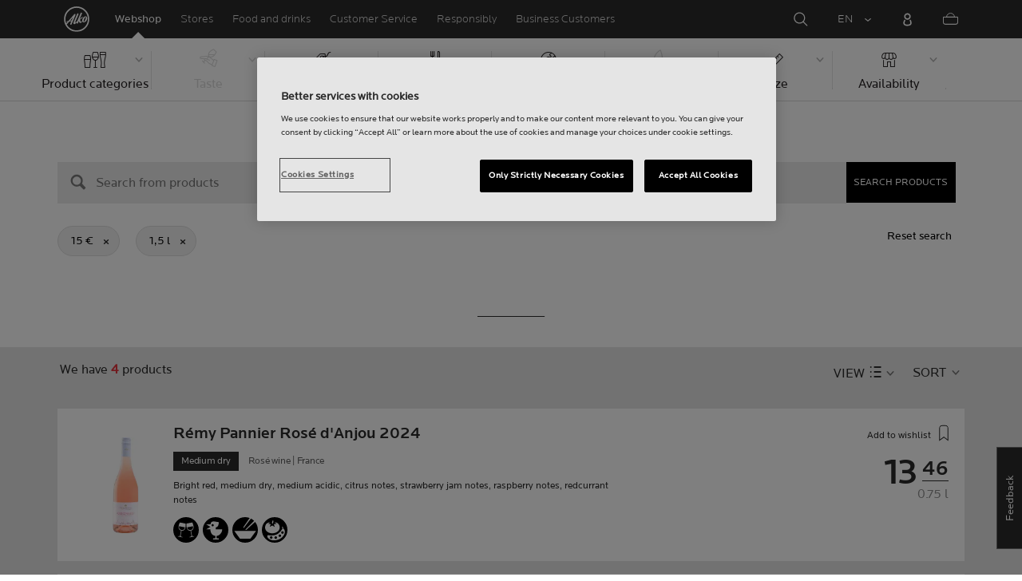

--- FILE ---
content_type: text/html;charset=utf-8
request_url: https://www.alko.fi/en/products/grolleau?SearchParameter=%26Price_Upper%3D%5B*+TO+15.0%5D%26volume_upper%3D%5B*+TO+1.5%5D
body_size: 22643
content:

 
 
<!-- https://www.alko.fi/INTERSHOP/web/WFS/Alko-OnlineShop-Site/en_US/-/EUR/ViewParametricSearch-SimpleOfferSearch?SearchTerm=*&SortingAttribute=random_136&SearchParameter=%26%40QueryTerm%3D*%26OnlineFlag%3D1%26Price_Upper%3D%5B*+TO+15.0%5D%26grapeId%3Dgrape_grolleau%26volume_upper%3D%5B*+TO+1.5%5D&AdditionalParameter= -->

<!doctype html><html lang="en"><head><script type="text/javascript">try { document.__defineGetter__("referrer",function(){return "";}); } catch (exception) {try {Object.defineProperties(document, {referrer:   { get: function() { return ""; } } } );} catch (exception) {} } </script>
<script>
requestManifest();
function requestManifest() {
var xmlHttp = new XMLHttpRequest();
xmlHttp.open("GET", "/INTERSHOP/rest/WFS/Alko-OnlineShop-Site/-/storejson/manifest.json", false); // false for synchronous request
xmlHttp.send(null);
xmlHttp.onreadystatechange = manifestRequestResponseReceived(xmlHttp);
}
function manifestRequestResponseReceived(xmlHttp) {
var manifestExists = xmlHttp.responseText;
if ( manifestExists == 'true' ) {
var link = document.createElement('link');
link.rel = "manifest";
link.href = "/INTERSHOP/static/BOS/Alko-Site/OnlineShop/Alko-OnlineShop/en_US/mobile-app/manifest.json";
document.head.appendChild(link);
}
}
</script>
<meta http-equiv="x-ua-compatible" content="IE=edge">
<meta charset="utf-8">
<meta name="viewport" content="width=device-width, initial-scale=1"><meta http-equiv="refresh" content="2050"/><meta http-equiv="refresh" content="1800"/> 
<meta name="robots" content="noindex"><meta name="description" content=""><meta name="keywords" content="Alko Webshop">
<meta property="og:description" content="Grolleau  | Alko">
<meta property="og:image" content="https://www.alko.fi/INTERSHOP/static/WFS/Alko-OnlineShop-Site/-/-/en_US/images/logo.svg"><meta property="og:url" content="https://www.alko.fi/en/products/grolleau?SearchParameter=%26Price_Upper%3D%5B*+TO+15.0%5D%26volume_upper%3D%5B*+TO+1.5%5D">
	<meta property="og:type" content="product.group">
	<meta property="og:title" content="Alko">
<meta property="og:site_name" content="Alko">
<meta property="og:locale" content="en_US"><link rel="canonical" href="https://www.alko.fi/en/products/grolleau?SearchParameter=%26Price_Upper%3D%5B*+TO+15.0%5D%26volume_upper%3D%5B*+TO+1.5%5D"><title>Grolleau  | Alko</title><link rel="icon" type="image/x-icon" href="/INTERSHOP/static/WFS/Alko-OnlineShop-Site/-/-/en_US/images/favicon.ico">
<link rel="apple-touch-icon" href="/INTERSHOP/static/WFS/Alko-OnlineShop-Site/-/-/en_US/images/apple-logo.png">
<style>.async-hide { opacity: 0 !important} </style>
<script>
(function(a,s,y,n,c,h,i,d,e){s.className+=' '+y;
h.end=i=function(){s.className=s.className.replace(RegExp(' ?'+y),'')};
(a[n]=a[n]||[]).hide=h;setTimeout(function(){i();h.end=null},c);
})(window,document.documentElement,'async-hide','dataLayer',4000,{'GTM-PB599V':true});
</script><script src="/INTERSHOP/static/WFS/Alko-OnlineShop-Site/-/-/en_US/js/lib/jquery-1.11.3.min.js"></script>
<script src="/INTERSHOP/static/WFS/Alko-OnlineShop-Site/-/-/en_US/js/lib/moment.min.js"></script><script>
var alkoStore = alkoStore || {};
alkoStore.appName = 'Alko';
alkoStore.pageDeps = [
{ moduleName: 'gtm-helper' }
];
alkoStore.checkout = { notifications: [] };
alkoStore.pageLoadActions = []; // Store functions to invoke at page load, after all JS modules have been initialized
alkoStore.environment = { 
currentPage: null,
mightBeTouchDevice: null,
isiPad: !!(navigator.userAgent.match(/iPad/i) != null),
isiPhone: !!(navigator.userAgent.match(/iPhone/i) != null),
isiOs11: /iPad|iPhone|iPod/.test(navigator.userAgent) && /OS 11_(\d{1,2})/.test(navigator.userAgent),
isAndroid: !!(navigator.userAgent.match(/Android/i) != null),
isWindowsPhone: !!(navigator.userAgent.match(/IEMobile|Lumia/i) != null),
isIEBrowser: ((navigator.userAgent.indexOf('MSIE') != -1) || (navigator.userAgent.indexOf('Trident') != -1 && navigator.userAgent.indexOf('MSIE') == -1)),
isFirefox: (navigator.userAgent.toLowerCase().indexOf('firefox') > -1)
};














alkoStore.user = {
locale: "en_US",

userID: null,
isLoggedIn: false,
customerType: "ANONYMOUS",
firstName: null,
birthdayDate: null,
userUUID: null,
ageGroup: "buyer_0"

};
alkoStore.errors = [];

alkoStore.epochTimestamp = 1769441452260;

alkoStore.giosg = {
secureMetaData: "eyJhbGciOiJIUzI1NiJ9.eyJVc2VyIG5hbWUiOiJBbm9ueW1vdXMgVXNlciIsImV4cCI6MTc2OTQ0MTQ4Mn0.I2zSpKfLzfjyC0hlj5wBwXFGFtF-ydy7zdFeUwv67r4",
getMetaURL: "https://www.alko.fi/INTERSHOP/web/WFS/Alko-OnlineShop-Site/en_US/-/EUR/ALKO_ProcessChatMetadata-PrepareMetadata",
expiryTimeinMilliSeconds: "1&nbsp;769&nbsp;441&nbsp;482&nbsp;261"
};
(function(user) {
dataLayer = window.dataLayer || [];
dataLayer.push({
'userId': user.userID,
'userIsLoggedIn': user.isLoggedIn,
'userAgeGroup': user.ageGroup,
'userLocale': user.locale,
'userCustomerType': user.customerType,
'userPermitClass': user.permitClass,
'userPermitIsValid': user.permitValid
});
$(document).on('click', '.js-logout-btn' ,function(e){
dataLayer.push({
'event': 'logout',
'userId': user.userID,
'userIsLoggedIn': false,
'userCustomerType': user.customerType
});
});
if (user.accountWasCreated) {
dataLayer.push({
'event': "VirtualPageView",
'virtualPagePath': '/create-account/complete-' + user.accountWasCreated,
'virtualPageTitle': "Account Created"
});
dataLayer.push({
'event': "registration",
'userId': user.userID,
'userCustomerType': user.customerType
});
}
}(alkoStore.user));
alkoStore.environment.listView = "list-view-grid";

alkoStore.texts = {
integrationMessageGeneralError: 'An unknown error has occurred.',
integrationMessage000: 'In webshop stock',
integrationMessage001: 'Not available in the webshop',
integrationMessage002: 'Available in approx. 5-10 working days',
integrationMessage003: 'Not available in the webshop',
integrationMessage004: 'Available in approx. 5-10 working days',
integrationMessage006: 'Available in approx. 5-10 working days',
integrationMessage007: 'Not available in the webshop',
integrationMessage101: 'The product was not found.',
integrationMessage102: 'Not available in the webshop',
integrationMessage103: 'Not available in the webshop',
integrationMessage117: 'You are under age and not allowed to buy this product.',
integrationMessage119: 'You are under age and not allowed to buy this product.',
integrationMessage141: 'Available in approx. 5-10 working days',
integrationMessage142: 'Available in approx. 5-10 working days',
integrationMessage143: 'Available in approx. 5-10 working days',
integrationMessage144: 'Available in approx. 5-10 working days',
integrationMessage145: 'Available in approx. 5-10 working days',
integrationMessage146: 'Available in approx. 5-10 working days',
integrationMessage147: 'Available in approx. 5-10 working days',
integrationMessage148: 'Available in approx. 5-10 working days',
integrationMessage149: 'Available in approx. 5-10 working days',
integrationMessage150: 'Available in approx. 5-10 working days',
integrationMessage151: 'Available in approx. 5-10 working days',
integrationMessage152: 'Available in approx. 5-10 working days',
integrationMessage153: 'Available in approx. 5-10 working days',
integrationMessage154: 'Available in approx. 5-10 working days',
integrationMessage155: 'Not available in the webshop',
integrationMessage170: 'You are not able to buy this product.',
integrationMessage171: 'You are not able to buy this product.',
integrationMessage172: 'You are not able to buy this product.',
integrationMessage197: 'Not available in the webshop',
integrationMessage198: 'Available in approx. 5-10 working days',
integrationMessage199: 'Not available in the webshop, estimation of next possible order date',
integrationMessage200: 'Available in 6-10 working days',
defaultYellowProductMessage: 'Estimated availability 8-15 working days',
error: {
heading: 'WE ARE REALLY SORRY!',
error403: 'An error has occured.',
error500: 'An error has occured.',
error501: 'An error has occured.'
},
stores: {
contextData: {
showInfoText : 'SHOW INFO',
selectionText : 'VIEW SELECTION',
openTodayText : 'Open today',
openTomorrowText : 'Tomorrow',
showInfoLink : 'https:&#47;&#47;www.alko.fi&#47;INTERSHOP&#47;web&#47;WFS&#47;Alko-OnlineShop-Site&#47;en_US&#47;-&#47;EUR&#47;ALKO_ViewStore-Start?StoreID=',
storeText : 'STORE',
pickupText : 'PICKUP POINT',
closedText : 'Closed',
closedFullText: 'STORE/PICKUP POINT Closed',
webshopDescriptionClosedStoreLabel: 'Store is closed today'
}
},
loginProcess: {
UnableToFindMembershipData : 'Your email or password is incorrect. Please try again.',
IncorrectPassword : 'Your email or password is incorrect. Please try again.',
IncorrectInputDetails : 'Your email or password is incorrect. Please try again.',
DisabledUser : 'Your account is disabled.',
DisabledCustomer : 'Your customer account is disabled.',
NonApprovedCustomer : 'Your customer account is not approved.',
successfulLogin : ', login succeeded, welcome!',
permitName: 'Permit#',
profileName: 'My profile'
},
logoutProcess: {
closeBrowserMessage: 'Please close the browser to complete the logout!'
},
ao: {
currentStoreIsNotSelected: 'Please select the store youre working in'
},
shippingMethods: {
shippingMethod_11: 'Delivery to corporate address',
shippingMethod_12: 'Delivery to corporate address',
shippingMethod_13: 'Delivery to corporate address',
shippingMethod_14: 'Alko Store Express (within 1-3 working days)',
shippingMethod_15: 'Alko Store (within 4-5 working days)',
shippingMethod_16: 'Alko Store (within 4-5 working days)',
shippingMethod_17: 'Pick-up point (within 2-3 working days)',
shippingMethod_18: 'Pick-up point (within 5-10 working days)'
}
};

alkoStore.urls = {
webRoot: '/INTERSHOP/static/WFS/Alko-OnlineShop-Site/-/-/en_US',
miniCartContent: 'https://www.alko.fi/INTERSHOP/web/WFS/Alko-OnlineShop-Site/en_US/-/EUR/ViewCart-Dispatch?OpenMiniCart=true',
restRoot: 'https://www.alko.fi/INTERSHOP/rest/WFS/Alko-OnlineShop-Site/-/',

paging: 'https://www.alko.fi/INTERSHOP/web/WFS/Alko-OnlineShop-Site/en_US/-/EUR/ViewParametricSearch-ProductPagingRandom',
pagingall: 'https://www.alko.fi/en/products/paging',

login: 'https://www.alko.fi/INTERSHOP/web/WFS/Alko-OnlineShop-Site/en_US/-/EUR/ViewUserAccount-ShowLogin',
storesJSON: 'https://www.alko.fi/INTERSHOP/web/WFS/Alko-OnlineShop-Site/en_US/-/EUR/ALKO_ViewStoreLocator-StoresJSON',
storeMapMarker: '/INTERSHOP/static/WFS/Alko-OnlineShop-Site/-/-/en_US/images/storefinder/mock-google-marker.png', 
pickupMapMarker: 'https://maps.google.com/mapfiles/kml/paddle/blu-circle.png',
closedMapMarker: 'https://maps.google.com/mapfiles/kml/paddle/wht-circle.png',
mobileMenuUrl: 'https://www.alko.fi/INTERSHOP/web/WFS/Alko-OnlineShop-Site/en_US/-/EUR/ALKO_ViewMobileMenu-Start'
};

alkoStore.elems = {
$document: $(document)
};
alkoStore.timing = {
head: new Date().getTime()
};
alkoStore.gtmData = {};
window.localStorage && localStorage.setItem('selectedTopFilter', '');
</script><!-- Google Tag Manager -->
<script>(function(w,d,s,l,i){w[l]=w[l]||[];w[l].push(
{'gtm.start': new Date().getTime(),event:'gtm.js'}
);var f=d.getElementsByTagName(s)[0],
j=d.createElement(s),dl=l!='dataLayer'?'&l='+l:'';j.async=true;j.src=
'//www.googletagmanager.com/gtm.js?id='+i+dl;f.parentNode.insertBefore(j,f);
})(window,document,'script','dataLayer','GTM-PB599V');</script>
<!-- End Google Tag Manager --><script type="text/javascript">
nameGiftCard= 'Name';
emailGiftCard= 'Recipients email (Were currently having trouble delivering gift cards to outlook, hotmail, and live email addresses. We recommend using a different email address. Were sorry for the inconvenience!)';
deleteRecipient= 'Delete';
saveRecipient= 'Save Changes';
editRecipient= 'Edit';
notValidEmail= 'The email address is not valid';
</script><script>

	(function() {
	    
	    
	    function loadAsyncCss(href) {
	        
	    	var resource = document.createElement('link'),
	    	
			head = document.getElementsByTagName('head')[0];
		
			resource.setAttribute('rel', 'stylesheet');
			resource.setAttribute('href', href);
			resource.setAttribute('type', 'text/css');
		
			head.appendChild(resource);
	    }
	    
	    
	    loadAsyncCss("https://maxcdn.bootstrapcdn.com/font-awesome/4.5.0/css/font-awesome.min.css");
	    
	}());
	
</script>




		<script>
			!function(){function e(e,t){function n(){!o&&t&&(o=!0,t.call(e))}var o;e.addEventListener&&e.addEventListener("load",n),e.attachEvent&&e.attachEvent("onload",n),"isApplicationInstalled"in navigator&&"onloadcssdefined"in e&&e.onloadcssdefined(n)}!function(e){"use strict";var t=function(t,n,o){function r(e){if(c.body)return e();setTimeout(function(){r(e)})}function a(){d.addEventListener&&d.removeEventListener("load",a),d.media=o||"all"}var i,c=e.document,d=c.createElement("link");if(n)i=n;else{var l=(c.body||c.getElementsByTagName("head")[0]).childNodes;i=l[l.length-1]}var s=c.styleSheets;d.rel="stylesheet",d.href=t,d.media="only x",r(function(){i.parentNode.insertBefore(d,n?i:i.nextSibling)});var u=function(e){for(var t=d.href,n=s.length;n--;)if(s[n].href===t)return e();setTimeout(function(){u(e)})};return d.addEventListener&&d.addEventListener("load",a),d.onloadcssdefined=u,u(a),d};"undefined"!=typeof exports?exports.loadCSS=t:e.loadCSS=t}("undefined"!=typeof global?global:this),function(t){var n=function(o,r){"use strict";if(o&&3===o.length){var a=t.navigator,i=t.document,c=t.Image,d=!(!i.createElementNS||!i.createElementNS("http://www.w3.org/2000/svg","svg").createSVGRect||!i.implementation.hasFeature("http://www.w3.org/TR/SVG11/feature#Image","1.1")||t.opera&&-1===a.userAgent.indexOf("Chrome")||-1!==a.userAgent.indexOf("Series40")),l=new c;l.onerror=function(){n.method="png",n.href=o[2],loadCSS(o[2])},l.onload=function(){var t=1===l.width&&1===l.height,a=o[t&&d?0:t?1:2];n.method=t&&d?"svg":t?"datapng":"png",n.href=a,e(loadCSS(a),r)},l.src="[data-uri]",i.documentElement.className+=" grunticon"}};n.loadCSS=loadCSS,n.onloadCSS=e,t.grunticon=n}(this),function(e,t){"use strict";var n,o=t.document,r=function(e){if(o.attachEvent?"complete"===o.readyState:"loading"!==o.readyState)e();else{var t=!1;o.addEventListener("readystatechange",function(){t||(t=!0,e())},!1)}},a=function(e){return t.document.querySelector('link[href$="'+e+'"]')},i=function(e,t){if(n&&!t)return n;n={};var o,r,a,i,c,d;if(!(o=e.sheet))return n;r=o.cssRules?o.cssRules:o.rules;for(var l=0;l<r.length;l++)a=r[l].cssText,i="grunticon:"+r[l].selectorText,(c=a.split(");")[0].match(/US\-ASCII\,([^"']+)/))&&c[1]&&(d=decodeURIComponent(c[1]),n[i]=d);return n},c=function(e,t){var n,r,a,i,c;t?n=e:(t=e,n=o),i="data-grunticon-embed";for(var d in t){c=d.slice("grunticon:".length);try{r=n.querySelectorAll(c)}catch(e){continue}a=[];for(var l=0;l<r.length;l++)null!==r[l].getAttribute(i)&&a.push(r[l]);if(a.length)for(l=0;l<a.length;l++)a[l].innerHTML=t[d],a[l].style.backgroundImage="none",a[l].removeAttribute(i)}return a},d=function(t,n){"svg"===e.method&&r(function(){var o=i(a(e.href));"function"==typeof n?(c(t,o),n()):c(o),"function"==typeof t&&t()})};e.embedIcons=c,e.getCSS=a,e.getIcons=i,e.ready=r,e.svgLoadedCallback=d,e.embedSVG=d}(grunticon,this)}();
			grunticon(["/INTERSHOP/static/WFS/Alko-OnlineShop-Site/-/-/en_US/css/icons-data-svg.css?lastModified=1769440511311", "/INTERSHOP/static/WFS/Alko-OnlineShop-Site/-/-/en_US/css/icons-data-png.css?lastModified=1769440511311", "/INTERSHOP/static/WFS/Alko-OnlineShop-Site/-/-/en_US/css/icons-fallback.css?lastModified=1769440511311"], grunticon.svgLoadedCallback);
		</script>
	


<noscript><link href="/INTERSHOP/static/WFS/Alko-OnlineShop-Site/-/-/en_US/css/icons-fallback.css" rel="stylesheet"></noscript>



<link type="text/css" rel="stylesheet" href="/INTERSHOP/static/WFS/Alko-OnlineShop-Site/-/-/en_US/bundles&#47;css&#47;base.min.css?lastModified=1769440511381" media="all"/>
	<link type="text/css" rel="stylesheet" href="/INTERSHOP/static/WFS/Alko-OnlineShop-Site/-/-/en_US/css/flags.css"/>
<link rel="preload" as="font" crossorigin="anonymous" href="/INTERSHOP/static/WFS/Alko-OnlineShop-Site/-/-/en_US/fonts/LocatorWebRegular.woff">
<link rel="preload" as="font" crossorigin="anonymous" href="/INTERSHOP/static/WFS/Alko-OnlineShop-Site/-/-/en_US/fonts/LocatorWebMedium.woff">
<link rel="preload" as="font" crossorigin="anonymous" href="/INTERSHOP/static/WFS/Alko-OnlineShop-Site/-/-/en_US/fonts/LocatorWebLight.woff">
<meta name="apple-itunes-app" content="app-id=1434288047"><script>
alkoStore.transitions = {};
</script>
</head><body  class="freeze-animations user-not-logged-in list-view-loaded cart-empty list-view-list" data-jsmodule="body"><!-- Google Tag Manager (noscript) -->
<noscript><iframe src="//www.googletagmanager.com/ns.html?id=GTM-PB599V"
height="0" width="0" style="display:none;visibility:hidden"></iframe></noscript>
<!-- End Google Tag Manager (noscript) --><script>
alkoStore.elems.$html = $(document.getElementsByTagName('html')[0]);
alkoStore.elems.$body = $(document.getElementsByTagName('body')[0]);
(function(bodyClasses, $b) {
alkoStore.environment.isWindowsPhone && bodyClasses.push('winphone');
alkoStore.environment.isAndroid && bodyClasses.push('android');
alkoStore.environment.isIEBrowser && bodyClasses.push('ie-browser');
alkoStore.environment.isFirefox && bodyClasses.push('firefox');
(alkoStore.environment.isiPhone || alkoStore.environment.isiPad) && bodyClasses.push('apple-product');
alkoStore.environment.isiOs11 && bodyClasses.push('ios-11');
$b.addClass(bodyClasses.join(' '));
}([], alkoStore.elems.$body));
/*
* Device type detection ( might-be-mouse-device OR might-be-touch-device )
*/
var deviceType = getCookie('deviceType');

// Device type is not defined in the cookies yet
if ( deviceType == '') {
// Set default device type to Mouse device
document.cookie = "deviceType=might-be-mouse-device;path=/";
}
// Device type is either not defined or is Mouse (Mouse is default)
if ( deviceType == '' || deviceType == 'might-be-mouse-device') {
alkoStore.environment.mightBeTouchDevice = false;
if($('body').hasClass('might-be-touch-device') || !$('body').hasClass('might-be-mouse-device')){
$('body').removeClass('might-be-touch-device');
$('body').addClass('might-be-mouse-device');
}
// Device type is defined: Touch
} else if ( deviceType == 'might-be-touch-device' ) {
alkoStore.environment.mightBeTouchDevice = true;
if($('body').hasClass('might-be-mouse-device') || !$('body').hasClass('might-be-touch-device')){
$('body').removeClass('might-be-mouse-device');
$('body').addClass('might-be-touch-device');
}
}
function getCookie(cookieName) {
var match = document.cookie.match('(^|;)\\s*' + cookieName + '\\s*=\\s*([^;]+)');
return match ? match.pop() : '';
}
</script><script>
alkoStore.user.currentSelectedStore = "";
</script><div data-jsmodule="filter-overlay">
<div class="global-loader text-center">
<p>Please wait a moment&hellip;</p>
<div class="loader-icon">
<div class="blockG rotateG_01"></div>
<div class="blockG rotateG_02"></div>
<div class="blockG rotateG_03"></div>
<div class="blockG rotateG_04"></div>
<div class="blockG rotateG_05"></div>
<div class="blockG rotateG_06"></div>
<div class="blockG rotateG_07"></div>
<div class="blockG rotateG_08"></div>
</div></div>
</div>
<div class="site-wrap off-canvas-wrapper">
<div class="off-canvas-wrapper-inner" data-off-canvas-wrapper id="js-off-canvas-wrapper-inner">
<div class="bright-overlay" data-jsmodule="overlay"></div>
<div role="banner" class="main-header-wrap" id="js-main-header-wrap">










 




<div class="questback">
<a href="https:&#47;&#47;www.alko.fi&#47;en&#47;services-shopping&#47;customer-service&#47;feedback" 
target="_blank" 
class="questback-link" 
title="Feedback">Feedback</a>
</div><div class="off-canvas position-right custom-off-canvas" data-position="right" data-jsmodule="custom-right-off-canvas" data-jsmodule-prevent-destroy="true" tabindex="-1">
<div class="padding-v-1 clearfix custom-right-off-canvas-header">
<span class="alko-icon right custom-off-canvas-close">X</span>
</div>
<div class="custom-off-canvas-content-placeholder"></div>
</div><script src="/INTERSHOP/static/WFS/Alko-OnlineShop-Site/-/-/en_US/js/alko_modules/util/optanonCheck.js"></script><script>
$( document ).ready( function () {
optanonCheck("OptanonConsent", "rvdata-Alko-OnlineShop-products");
});
</script>
<script>
alkoStore.transitions.headerFadeDuration = 300;
</script>
<div class="navigation off-canvas position-right" tabindex="-1" id="offCanvasRight" data-off-canvas data-position="right" data-jsmodule="navigation">
<div class="main-menu-header" tabindex="-1">
<a class="hide-for-medium" href="https:&#47;&#47;www.alko.fi&#47;en&#47;" tabindex="-1">
<div class="logo icon-alko-logo-white" tabindex="-1"></div>
</a>
<span class="alko-icon toggle-main-menu" tabindex="-1">&#88;</span>
</div>
<div class="navigation-change-language hide-for-medium" tabindex="-1" data-jsmodule="switch-locale"><a class="current-language locale" href="#" tabindex="-1" >EN</a><a class="locale switch-locale" tabindex="-1" href="#" data-value="fi_FI">FI</a><a class="locale switch-locale" tabindex="-1" href="#" data-value="sv_SE">SV</a></div>
<div class="main-navigation hide-for-medium link-list user-menu-item" tabindex="-1" >
<div class="link-list level-1 link-list-can-toggle has-title show-for-logged-in" tabindex="-1" >
<div class="link-list-item title-wrapper" tabindex="-1" >
<div class="user-menu-item-toggle link-list-toggle" tabindex="-1" >
<span class="link-list-toggle-symbol" tabindex="-1" >›</span>
</div>
<span class="link-list-title has-link" tabindex="-1" >
<a class="my-account-btn link-list-title-link" data-selected-page-id="my-alko" href="https:&#47;&#47;www.alko.fi&#47;en&#47;my-pages&#47;overview" tabindex="-1" data-firstname data-hj-suppress></a>
</span>
</div>
<div class="link-list-children-wrap" style="display: none;" tabindex="-1" >
<div class="link-list level-2" tabindex="-1" >
<div class="link-list-item link-list-child" tabindex="-1" >
<a class="my-account-btn link-list-link" tabindex="-1" href="https:&#47;&#47;oma.alko.fi">
<span>My information</span>
</a>
</div>
<div class="link-list-item link-list-child" tabindex="-1" >
<a class="my-account-btn link-list-link" tabindex="-1" data-selected-page-id="my-alko" href="https:&#47;&#47;www.alko.fi&#47;en&#47;my-pages&#47;overview">
<span>Orders &amp; lists</span>
</a>
</div>
<div class="link-list-item link-list-child" tabindex="-1" ><a class="logout-btn link-list-link" 
href="https:&#47;&#47;www.alko.fi&#47;en&#47;kirjautuaulos"
tabindex="-1">Logout</a> 
</div>
</div>
</div>
</div>
</div>
<div class="main-navigation" tabindex="-1">
<div class="link-list level-0">
<div class="link-list-children-wrap"> 
<div class="link-list-item link-list level-1" data-page-id="home-page" tabindex="-1">
<a data-selected-page-id="home-page" tabindex="-1" class="link-list-link" href="https:&#47;&#47;www.alko.fi&#47;en&#47;" target="_self"><span>Home</span></a>
</div> 
<div class="link-list-item link-list level-1" data-page-id="products" tabindex="-1">
<a data-selected-page-id="products" tabindex="-1" class="link-list-link" href="https:&#47;&#47;www.alko.fi&#47;en&#47;products" target="_self"><span>Webshop</span></a>
</div> 
<div class="link-list-item link-list level-1" data-page-id="stores" tabindex="-1">
<a data-selected-page-id="stores" tabindex="-1" class="link-list-link" href="https:&#47;&#47;www.alko.fi&#47;en&#47;shops-services" target="_self"><span>Stores</span></a>
</div> 
 
 

<div class="link-list level-1 link-list-can-toggle has-title" data-page-id="food-and-drinks"><div class="link-list-item title-wrapper" tabindex="-1"><div class="link-list-toggle" tabindex="-1">
<span tabindex="-1" data-page-id="food-and-drinks" data-level="2" class="link-list-toggle-symbol "> 
 › </span>
</div><div tabindex="-1" class="link-list-title has-link">
<a data-selected-page-id="food-and-drinks" tabindex="-1" class="link-list-title-link" 

href="https:&#47;&#47;www.alko.fi&#47;en&#47;food-and-drinks"
>
<span>Food and drinks</span>
</a>
</div>
</div>
<div class="link-list-children-wrap"> 
</div></div> 
 

<div class="link-list level-1 link-list-can-toggle has-title" data-page-id="services-shopping"><div class="link-list-item title-wrapper" tabindex="-1"><div class="link-list-toggle" tabindex="-1">
<span tabindex="-1" data-page-id="services-shopping" data-level="2" class="link-list-toggle-symbol "> 
 › </span>
</div><div tabindex="-1" class="link-list-title has-link">
<a data-selected-page-id="services-shopping" tabindex="-1" class="link-list-title-link" 

href="https:&#47;&#47;www.alko.fi&#47;en&#47;services-shopping"
>
<span>Customer Service</span>
</a>
</div>
</div>
<div class="link-list-children-wrap"> 
</div></div> 
 

<div class="link-list level-1 link-list-can-toggle has-title" data-page-id="responsibly"><div class="link-list-item title-wrapper" tabindex="-1"><div class="link-list-toggle" tabindex="-1">
<span tabindex="-1" data-page-id="responsibly" data-level="2" class="link-list-toggle-symbol "> 
 › </span>
</div><div tabindex="-1" class="link-list-title has-link">
<a data-selected-page-id="responsibly" tabindex="-1" class="link-list-title-link" 

href="https:&#47;&#47;www.alko.fi&#47;en&#47;responsibly"
>
<span>RESPONSIBLY</span>
</a>
</div>
</div>
<div class="link-list-children-wrap"> 
</div></div> 
 

<div class="link-list level-1 link-list-can-toggle has-title" data-page-id="business-customer"><div class="link-list-item title-wrapper" tabindex="-1"><div class="link-list-toggle" tabindex="-1">
<span tabindex="-1" data-page-id="business-customer" data-level="2" class="link-list-toggle-symbol "> 
 › </span>
</div><div tabindex="-1" class="link-list-title has-link">
<a data-selected-page-id="business-customer" tabindex="-1" class="link-list-title-link" 

href="https:&#47;&#47;www.alko.fi&#47;en&#47;business-customer"
>
<span>Services for Business Customers</span>
</a>
</div>
</div>
<div class="link-list-children-wrap"> 
</div></div></div>
</div>
</div>
</div>
<div class="webstore-header-wrapper" data-jsmodule="header" id="js-main-header">
<div class="smart-banner">
<div class="logo icon-alko-logo-red"></div>
<div class="meta">
<div class="name">Alko app</div>
<div class="text">Find, browse, save and order from Alko app.</div>
</div>
<a href="" 
class="mobile-app-download" 
data-url="https://www.alko.fi/INTERSHOP/web/WFS/Alko-OnlineShop-Site/en_US/-/EUR/ALKO_ViewDownLoadApp-Start" 
>Open</a>
<a href="#close" class="close"></a>
</div>
<div class="modal-login-overlay invisible"></div>
<div class="above-header-bar" id="above-header-bar"></div>
<div class="webstore-header">
<nav class="header-container">
<ul class="left-section">
<li class="menu-item logo-wrapper">
<a title="Alko Logo Icon" href="https:&#47;&#47;www.alko.fi&#47;en&#47;">
<div class="logo icon-alko-logo-red"></div>
<div class="logo icon-alko-logo-white"></div>
</a>
</li>
<li class="skip-to-main-content">
<a id="skip-to-main-content" href="javascript:;">Skip to main content</a>
</li> 

 
 

<li class="menu-item" data-page-id="products">
<a data-selected-page-id="products" href="https:&#47;&#47;www.alko.fi&#47;en&#47;products">Webshop</a>
</li> 
 

<li class="menu-item show-for-large" data-page-id="stores">
<a data-selected-page-id="stores" href="https:&#47;&#47;www.alko.fi&#47;en&#47;shops-services">Stores</a>
</li> 
 

<li class="menu-item show-for-large" data-page-id="food-and-drinks">
<a data-selected-page-id="food-and-drinks" href="https:&#47;&#47;www.alko.fi&#47;en&#47;food-and-drinks">Food and drinks</a>
</li> 
 

<li class="menu-item show-for-large" data-page-id="services-shopping">
<a data-selected-page-id="services-shopping" href="https:&#47;&#47;www.alko.fi&#47;en&#47;services-shopping">Customer Service</a>
</li> 
 

<li class="menu-item show-for-large" data-page-id="responsibly">
<a data-selected-page-id="responsibly" href="https:&#47;&#47;www.alko.fi&#47;en&#47;responsibly">Responsibly</a>
</li> 
 

<li class="menu-item show-for-large" data-page-id="business-customer">
<a data-selected-page-id="business-customer" href="https:&#47;&#47;www.alko.fi&#47;en&#47;business-customer">Business Customers</a>
</li> 
</ul>
<ul class="right-section dropdown menu" data-dropdown-menu>
<li class="menu-item global-notification-button"></li>
<li class="menu-item search">
<a aria-label="Search Magnifier Icon" id="global-search-trigger" href="javascript:;">
<div class="icon-search-white-thin"></div>
</a>
</li>
<li class="menu-item has-submenu change-locale" data-jsmodule="switch-locale"><a class="current-locale" title="Change language to English" href="javascript:;">EN</a><ul class="menu"><li><a class="switch-locale" data-value="fi_FI" href="javascript:;">FI</a></li><li><a class="switch-locale" data-value="sv_SE" href="javascript:;">SV</a></li></ul>
</li>
<li class="menu-item sign-in hide-for-logged-in">
<a aria-label="Sign in" href="javascript:;" data-remodal-target="modal-login">
<div class="sign-in-icon icon-header-user"></div>
<span class="sign-in-label">Log in</span>
</a>
</li>
<li class="menu-item logged-in-label has-submenu show-for-logged-in show-for-medium">
<a class="username" href="https:&#47;&#47;www.alko.fi&#47;en&#47;my-pages&#47;overview" data-firstname data-hj-suppress></a>
<ul class="menu">
<li>
<a class="my-account-btn" href="https:&#47;&#47;oma.alko.fi">My information</a>
</li>
<li>
<a class="my-account-btn" href="https:&#47;&#47;www.alko.fi&#47;en&#47;my-pages&#47;overview">Orders &amp; lists</a>
</li><li id="js-logout">
<a class="logout-btn" 
href="https:&#47;&#47;www.alko.fi&#47;en&#47;kirjautuaulos"
>Logout</a>
</li> 
</ul>
</li>
<li class="menu-item logged-in-label show-for-logged-in hide-for-medium">
<a class="logged-in-icon-wrapper" aria-label="You are logged in" href="javascript:;">
<div class="logged-in-icon icon-header-user"></div>
</a>
</li>
<li data-jsmodule="giosg"></li>
<li class="menu-item header-mini-cart">
<a class="cart-icon-container" data-jsmodule="mini-cart-indicator" aria-label="Shopping cart Menu Icon" href="javascript:;">
<span class="mini-cart-number" id="js-mini-cart-number"></span>
<div class="mini-cart-icon icon-shopping-cart"></div>
<span class="mini-cart-label">Shopping basket</span>
</a>
</li>
<li class="menu-item header-menu">
<a title="Menu Icon" href="#" class="toggle-main-menu"> 
<div class="icon-burger-menu"></div>
</a>
</li>
</ul>
</nav>
<div class="utility-bar" id="utility-bar">
<div class="utility-bar-overlay" data-jsmodule="overlay"></div>
<div class="utility-bar-inner-wrap">
<div class="utility-bar-inner">
<div class="global-message-wrapper" data-jsmodule="global-message">
<div class="row"></div>
</div><div class="global-search-wrapper" id="global-search-wrapper" data-jsmodule="global-search">
	<div data-jsmodule="sayt" data-url="https:&#47;&#47;www.alko.fi&#47;INTERSHOP&#47;web&#47;WFS&#47;Alko-OnlineShop-Site&#47;en_US&#47;-&#47;EUR&#47;ViewSuggestSearch-Suggest?SaytContext=Header">
	
		<div class="search-bar-initial-wrap">
			<div class="row">
				<div class="search-bar-initial" id="search-bar-initial">
					<div class="global-search-bar" id="global-search-bar">
					<form method="post" action="https://www.alko.fi/INTERSHOP/web/WFS/Alko-OnlineShop-Site/en_US/-/EUR/ViewParametricSearchBySearchIndex-SimpleGenericSearch" name="allSearch" id="allSearch"><input type="hidden" name="SynchronizerToken" value="3373fdcb972ed6e4d2dbd4be61cec04a7dc994e621c55a1e0a10b62abb8f1aa6"/>
						<input id="global-search-input" type="text" name="SearchTerm" class="global-search-input" placeholder="Search for products and recipes." autocomplete="off"/>
						<input type="submit" value="" class="icon-search-gray" />
					</form>
					</div>
					
					<div class="product-type-filter-buttons" id="global-search-top-filter-buttons"></div>
				</div>
			</div>
		</div>
		
		<div class="row">
			<div class="search-filter-dropdown" id="search-filter-dropdown">
				<div class="search-filter-header">
					<h4>Search from products</h4>
					<div class="close-search" aria-label="Close search" role="button" id="close-search">X</div>
				</div>
				<div class="search-type-filters row medium-up-3 large-up-4" id="type-filter-buttons"></div>
				<div class="search-category-filters">
					<ul role="menu" class="sub-filters-list row type-text" id="global-search-top-category-links"></ul>
				</div>
			</div>
			
			<div class="global-search-results search-results column"></div>
		</div>

	</div>
</div></div>
</div>
</div>
</div>
<div class="login-message general-message has-arrow-up" data-hj-suppress>
<p class="alko-icon play-button play-button-up"></p>
<p class="message-text"></p>
</div>
<div class="remodal-vertical-middle remodal-show-overlay" data-remodal-modifier="cookies" data-remodal-hashTracking="false" data-remodal-id="cookies-details">
<button data-remodal-close class="remodal-close">&times;</button>
<div class="row">
<div class="column tiny-12 padding-h-4" data-modal-content></div>
</div>
</div>
<a class="back-to-top" data-jsmodule="back-to-top" href="#" title="Back to top">
<span class="alko-icon arrow-up"></span>
</a>
</div></div>
<div role="main" class="main-wrap" id="js-main-wrap">
<div class="remodal-vertical-middle remodal-show-overlay margin-h-1" data-remodal-modifier="wishlist-dialog" data-remodal-id="wishlist-dialog" id="wishlist-dialog-modal">
</div>









<script>
	alkoStore.environment.currentSelectedPage = "products";
	alkoStore.elems.$body.addClass('serp-page');
	alkoStore.environment.currentPage = 'serp-page';
	dataLayer = window.dataLayer || [];
	
	
		alkoStore.gtmData.initialSearchTerm = "*";
	
	
</script>

<div data-jsmodule="dynamic-filter" aria-live="polite">

	<div class="search-result has-fixed-filters show-app-banner" data-jsmodule="search-result">
	
		<script>
			
			alkoStore.gtmData.appliedTopFilters = [];
			alkoStore.gtmData.appliedSubFilters = [];
		</script>
	
		



	





	
 
<div class="filter-entrances-bar-wrap">
<div class="row">
<nav class="top-bar filters" data-topbar role="navigation">
<section class="top-bar-section">
<div class="mobile-top-filter-header text-center showhide-trigger user-unselectable" id="js-mobile-top-filter-header" data-default-text="All products">All products</div>
<div class="filter-entrances-wrap" id="js-filter-entrances-wrap">
<span id="entrances">
<div class="hide-for-medium sub-filter-header">
<a href="#" class="b1 show-for-small-only toggle-back padding-h-0 filter-entrance-closer" id="js-filter-entrance-closer"><span class="alko-icon arrow-left"></span></a>
</div>
</span><ul class="entrances" role="menubar">
<li class="entrance-list-item CategoryGroup" role="menuitem" aria-haspopup="true">
<a class="filter-entrance filter-entrance-toggle " tabindex="0" data-filterid="CategoryGroup" data-showhideid="filterCategoryGroup" href="https://www.alko.fi/en/products/grolleau?SearchParameter=%26Price_Upper%3D%5B*+TO+15.0%5D%26volume_upper%3D%5B*+TO+1.5%5D&SortingAttribute=random_136-asc">
<div class="icon-link">
<div class="icon" aria-hidden="true">
<div class="alko-icon CategoryGroup-root"></div>
</div>
<div class="description">Product categories</div>
</div>
<div class="alko-icon toggle-icon arrow-down" aria-hidden="true"></div>
</a>
<div class="separator"></div>
</li>
 

 
<li class="entrance-list-item TastGroup inactive">
<div class="icon-link" data-jsmodule="tooltip" data-tooltip-class="TastGroup tooltip filter-is-inactive" data-click-open="false" data-disable-hover="false" title="First select the product category"> 
<div class="icon">
<div class="alko-icon TastGroup-root"></div>
</div>
<div class="description">Taste</div>
</div>
<div class="alko-icon toggle-icon arrow-down"></div>
<div class="separator"></div>
</li><li class="entrance-list-item PriceGroup" role="menuitem" aria-haspopup="true">
<a class="filter-entrance filter-entrance-toggle " tabindex="0" data-filterid="PriceGroup" data-showhideid="filterPriceGroup" href="https://www.alko.fi/en/products/grolleau?SearchParameter=%26Price_Upper%3D%5B*+TO+15.0%5D%26volume_upper%3D%5B*+TO+1.5%5D&SortingAttribute=random_136-asc">
<div class="icon-link">
<div class="icon" aria-hidden="true">
<div class="alko-icon PriceGroup-root"></div>
</div>
<div class="description">Price</div>
</div>
<div class="alko-icon toggle-icon arrow-down" aria-hidden="true"></div>
</a>
<div class="separator"></div>
</li>
<li class="entrance-list-item foodSymbolId" role="menuitem" aria-haspopup="true">
<a class="filter-entrance filter-entrance-toggle " tabindex="0" data-showhideactive="" data-filterid="foodSymbolId" data-showhideid="filterfoodSymbolId" href="https://www.alko.fi/en/products/grolleau?SearchParameter=%26Price_Upper%3D%5B*+TO+15.0%5D%26volume_upper%3D%5B*+TO+1.5%5D&SortingAttribute=random_136-asc">
<div class="icon-link">
<div class="icon" aria-hidden="true">
<div class="alko-icon foodSymbolId-root"></div>
</div>
<div class="description">Food</div>
</div>
<div class="alko-icon toggle-icon arrow-down" aria-hidden="true"></div>
</a>
<div class="separator"></div>
</li>
<li class="entrance-list-item countryId" role="menuitem" aria-haspopup="true">
<a class="filter-entrance filter-entrance-toggle " tabindex="0" data-filterid="countryId" data-showhideid="filtercountryId" href="https://www.alko.fi/en/products/grolleau?SearchParameter=%26Price_Upper%3D%5B*+TO+15.0%5D%26volume_upper%3D%5B*+TO+1.5%5D&SortingAttribute=random_136-asc">
<div class="icon-link">
<div class="icon" aria-hidden="true">
<div class="alko-icon countryId-root"></div>
</div>
<div class="description">Country</div>
</div>
<div class="alko-icon toggle-icon arrow-down" aria-hidden="true"></div>
</a>
<div class="separator"></div>
</li>
 

 
<li class="entrance-list-item EcoFilterId inactive">
<div class="icon-link" data-jsmodule="tooltip" data-tooltip-class="EcoFilterId tooltip filter-is-inactive" data-click-open="false" data-disable-hover="false" title="First select the product category"> 
<div class="icon">
<div class="alko-icon EcoFilterId-root"></div>
</div>
<div class="description">EcoFilter</div>
</div>
<div class="alko-icon toggle-icon arrow-down"></div>
<div class="separator"></div>
</li><li class="entrance-list-item SizeGroup" role="menuitem" aria-haspopup="true">
<a class="filter-entrance filter-entrance-toggle " tabindex="0" data-filterid="SizeGroup" data-showhideid="filterSizeGroup" href="https://www.alko.fi/en/products/grolleau?SearchParameter=%26Price_Upper%3D%5B*+TO+15.0%5D%26volume_upper%3D%5B*+TO+1.5%5D&SortingAttribute=random_136-asc">
<div class="icon-link">
<div class="icon" aria-hidden="true">
<div class="alko-icon SizeGroup-root"></div>
</div>
<div class="description">Size</div>
</div>
<div class="alko-icon toggle-icon arrow-down" aria-hidden="true"></div>
</a>
<div class="separator"></div>
</li>
<li class="entrance-list-item AvailabilityGroup" role="menuitem" aria-haspopup="true">
<a class="filter-entrance filter-entrance-toggle " tabindex="0" data-filterid="AvailabilityGroup" data-showhideid="filterAvailabilityGroup" href="https://www.alko.fi/en/products/grolleau?SearchParameter=%26Price_Upper%3D%5B*+TO+15.0%5D%26volume_upper%3D%5B*+TO+1.5%5D&SortingAttribute=random_136-asc">
<div class="icon-link">
<div class="icon" aria-hidden="true">
<div class="alko-icon AvailabilityGroup-root"></div>
</div>
<div class="description">Availability</div>
</div>
<div class="alko-icon toggle-icon arrow-down" aria-hidden="true"></div>
</a>
<div class="separator"></div>
</li></ul>
</div>
</section>
</nav>
</div>
</div>
<div class="row sub-filters-wrap" role="menu">
<div class="media-padding sub-filters-inner"> 
<div class="sub-filter-group showhide-closed hide" data-filter-group="CategoryGroup" data-showhidetriggeredby="filterCategoryGroup">
<div class="sub-filter-header">
<a href="#" class="b1 show-for-small-only toggle-back filter-entrance-toggle-mobile"><span class="alko-icon arrow-left"></span></a>
<div class="show-for-small-only clearfix">
<a data-jsmodule="filter-changer" data-clear-all-filters="true" href="https:&#47;&#47;www.alko.fi&#47;en&#47;products"><button class="button secondary left padding-h-0">CLEAR</button></a>
<button class="button right toggle-back filter-entrance-toggle-mobile filter-entrance-closer">Show results</button>
</div> 
</div>
<div class="sub-filters CategoryGroup"> 
 
 
 

<div class="category-filter-checkboxes-wrapper row medium-up-3 large-up-4"></div>
<div class="sub-filters"><ul role="menu" class="sub-filters-list row type-text"><li class="product-category sub-filter column ContextCategoryUUID" data-colmedium="1">
<div class="select-button "><div class="icon alko-icon  rose-wine"></div>
<a data-jsmodule="filter-changer" 
data-filter-name="TopCategory"
data-filter-value=" rose-wine"
data-filter-combined-value="ContextCategoryUUID_F3bAqHh46rsAAAFVNm4cppid"
data-categoryvalue=" rose-wine" 
data-categoryname="Ros&eacute; wine" 
href="https://www.alko.fi/en/products/rosé-wine/grolleau?SearchParameter=%26Price_Upper%3D%5B*+TO+15.0%5D%26volume_upper%3D%5B*+TO+1.5%5D" class="title top-category-link">
<div class="link-content">
<span class="name">Ros&eacute; wine</span>&nbsp;
<span class="num-matches"> (3)</span>
</div>
<span class="deselect">✕</span>
</a>
</div></li><li class="product-category sub-filter column ContextCategoryUUID" data-colmedium="2">
<div class="select-button "><div class="icon alko-icon  sparkling-wine"></div>
<a data-jsmodule="filter-changer" 
data-filter-name="TopCategory"
data-filter-value=" sparkling-wine"
data-filter-combined-value="ContextCategoryUUID_KAfAqHh4jigAAAFV6FQcppid"
data-categoryvalue=" sparkling-wine" 
data-categoryname="Sparkling wine &amp; champagne" 
href="https://www.alko.fi/en/products/sparkling-wine-and-champagne/grolleau?SearchParameter=%26Price_Upper%3D%5B*+TO+15.0%5D%26volume_upper%3D%5B*+TO+1.5%5D" class="title top-category-link">
<div class="link-content">
<span class="name">Sparkling wine &amp; champagne</span>&nbsp;
<span class="num-matches"> (1)</span>
</div>
<span class="deselect">✕</span>
</a>
</div></li></ul></div></div>
</div> 
 
<div class="sub-filter-group showhide-closed hide" data-filter-group="PriceGroup" data-showhidetriggeredby="filterPriceGroup">
<div class="sub-filter-header">
<a href="#" class="b1 show-for-small-only toggle-back filter-entrance-toggle-mobile"><span class="alko-icon arrow-left"></span></a>
<div class="show-for-small-only clearfix">
<a data-jsmodule="filter-changer" data-clear-all-filters="true" href="https:&#47;&#47;www.alko.fi&#47;en&#47;products"><button class="button secondary left padding-h-0">CLEAR</button></a>
<button class="button right toggle-back filter-entrance-toggle-mobile filter-entrance-closer">Show results</button>
</div> 
</div>
<div class="sub-filters PriceGroup"> 
 
 
 
 
 
<script>
alkoStore.gtmData.appliedTopFilters.push("PriceGroup");
alkoStore.gtmData.appliedSubFilters.push("[* TO 15.0]");
</script> 
 
 
 
 
 
 
 
 
 
<div class="row"> 
 
<div class="filter-range column tiny-12 medium-4 text-center"><div class="filter-heading column padding-h-0 tiny-12">Price Range</div>
<div class="range-wrap column padding-h-0">
<div class="medium-up-dropdown-wrap text-center clearfix"> 

 
 
 
 
 
<ul data-jsmodule="custom-dropdown" class="dropdown menu custom" data-dropdown-menu data-click-open="true" data-disable-hover="true" data-default-text="all price">
<li>
<a class="default-option" href="javascript:;"></a>
<ul class="menu" data-value="Price_Lower">
<li><input data-jsmodule="in-page-filter" type="search" class="filter-search Price_Lower" /></li>
<li>
<a class="reset-option" data-jsmodule="filter-changer" href="https://www.alko.fi/en/products/grolleau?SearchParameter=%26Price_Upper%3D%5B*+TO+15.0%5D%26volume_upper%3D%5B*+TO+1.5%5D">all price</a>
</li><ul role="menu" class="sub-filters-list  type-dropdown">
 
<li class="Price_Lower dropdown-list in-page-filter-target">
<a href="https://www.alko.fi/en/products/grolleau?SearchParameter=%26Price_Lower%3D%5B0.0+TO+*%5D%26Price_Upper%3D%5B*+TO+15.0%5D%26volume_upper%3D%5B*+TO+1.5%5D" 
data-jsmodule="filter-changer"
data-filter-name="Price_Lower"
data-filter-value="[0.0 TO *]"
data-filter-combined-value="Price_Lower_[0.0 TO *]"
class="dropdown-option">0 &euro;</a>
</li>
 
<li class="Price_Lower dropdown-list in-page-filter-target">
<a href="https://www.alko.fi/en/products/grolleau?SearchParameter=%26Price_Lower%3D%5B3.0+TO+*%5D%26Price_Upper%3D%5B*+TO+15.0%5D%26volume_upper%3D%5B*+TO+1.5%5D" 
data-jsmodule="filter-changer"
data-filter-name="Price_Lower"
data-filter-value="[3.0 TO *]"
data-filter-combined-value="Price_Lower_[3.0 TO *]"
class="dropdown-option">3 &euro;</a>
</li>
 
<li class="Price_Lower dropdown-list in-page-filter-target">
<a href="https://www.alko.fi/en/products/grolleau?SearchParameter=%26Price_Lower%3D%5B5.0+TO+*%5D%26Price_Upper%3D%5B*+TO+15.0%5D%26volume_upper%3D%5B*+TO+1.5%5D" 
data-jsmodule="filter-changer"
data-filter-name="Price_Lower"
data-filter-value="[5.0 TO *]"
data-filter-combined-value="Price_Lower_[5.0 TO *]"
class="dropdown-option">5 &euro;</a>
</li>
 
<li class="Price_Lower dropdown-list in-page-filter-target">
<a href="https://www.alko.fi/en/products/grolleau?SearchParameter=%26Price_Lower%3D%5B8.0+TO+*%5D%26Price_Upper%3D%5B*+TO+15.0%5D%26volume_upper%3D%5B*+TO+1.5%5D" 
data-jsmodule="filter-changer"
data-filter-name="Price_Lower"
data-filter-value="[8.0 TO *]"
data-filter-combined-value="Price_Lower_[8.0 TO *]"
class="dropdown-option">8 &euro;</a>
</li>
 
<li class="Price_Lower dropdown-list in-page-filter-target">
<a href="https://www.alko.fi/en/products/grolleau?SearchParameter=%26Price_Lower%3D%5B10.0+TO+*%5D%26Price_Upper%3D%5B*+TO+15.0%5D%26volume_upper%3D%5B*+TO+1.5%5D" 
data-jsmodule="filter-changer"
data-filter-name="Price_Lower"
data-filter-value="[10.0 TO *]"
data-filter-combined-value="Price_Lower_[10.0 TO *]"
class="dropdown-option">10 &euro;</a>
</li></ul>
 
</ul>
</li>
</ul> 
 
 
<span class="range-dash">&nbsp;&#45;&nbsp;</span> 

 
 
 
 
 
 
 
 
 
 
<ul data-jsmodule="custom-dropdown" class="dropdown menu custom" data-dropdown-menu data-click-open="true" data-disable-hover="true" data-default-text="all price">
<li>
<a class="default-option" href="javascript:;"></a>
<ul class="menu" data-value="Price_Upper">
<li><input data-jsmodule="in-page-filter" type="search" class="filter-search Price_Upper" /></li>
<li>
<a class="reset-option" data-jsmodule="filter-changer" href="https://www.alko.fi/en/products/grolleau?SearchParameter=%26volume_upper%3D%5B*+TO+1.5%5D">all price</a>
</li><ul role="menu" class="sub-filters-list  type-dropdown"> 

 
<li class="dropdown-list in-page-filter-target">
<a href="https://www.alko.fi/en/products/grolleau?SearchParameter=%26Price_Upper%3D%5B*+TO+15.0%5D%26volume_upper%3D%5B*+TO+1.5%5D"
data-filter-name="Price_Upper"
data-filter-value="[* TO 15.0]"
data-filter-combined-value="Price_Upper_[* TO 15.0]"
data-jsmodule="filter-changer"
class="dropdown-option selected">15 &euro;</a>
</li> 

 
<li class="Price_Upper dropdown-list in-page-filter-target">
<a href="https://www.alko.fi/en/products/grolleau?SearchParameter=%26Price_Upper%3D%5B*+TO+20.0%5D%26volume_upper%3D%5B*+TO+1.5%5D" 
data-jsmodule="filter-changer"
data-filter-name="Price_Upper"
data-filter-value="[* TO 20.0]"
data-filter-combined-value="Price_Upper_[* TO 20.0]"
class="dropdown-option">20 &euro;</a>
</li>
 
<li class="Price_Upper dropdown-list in-page-filter-target">
<a href="https://www.alko.fi/en/products/grolleau?SearchParameter=%26Price_Upper%3D%5B*+TO+30.0%5D%26volume_upper%3D%5B*+TO+1.5%5D" 
data-jsmodule="filter-changer"
data-filter-name="Price_Upper"
data-filter-value="[* TO 30.0]"
data-filter-combined-value="Price_Upper_[* TO 30.0]"
class="dropdown-option">30 &euro;</a>
</li>
 
<li class="Price_Upper dropdown-list in-page-filter-target">
<a href="https://www.alko.fi/en/products/grolleau?SearchParameter=%26Price_Upper%3D%5B*+TO+50.0%5D%26volume_upper%3D%5B*+TO+1.5%5D" 
data-jsmodule="filter-changer"
data-filter-name="Price_Upper"
data-filter-value="[* TO 50.0]"
data-filter-combined-value="Price_Upper_[* TO 50.0]"
class="dropdown-option">50 &euro;</a>
</li>
 
<li class="Price_Upper dropdown-list in-page-filter-target">
<a href="https://www.alko.fi/en/products/grolleau?SearchParameter=%26Price_Upper%3D%5B*+TO+100.0%5D%26volume_upper%3D%5B*+TO+1.5%5D" 
data-jsmodule="filter-changer"
data-filter-name="Price_Upper"
data-filter-value="[* TO 100.0]"
data-filter-combined-value="Price_Upper_[* TO 100.0]"
class="dropdown-option">100 &euro;</a>
</li>
 
<li class="Price_Upper dropdown-list in-page-filter-target">
<a href="https://www.alko.fi/en/products/grolleau?SearchParameter=%26Price_Upper%3D%5B*+TO+300.0%5D%26volume_upper%3D%5B*+TO+1.5%5D" 
data-jsmodule="filter-changer"
data-filter-name="Price_Upper"
data-filter-value="[* TO 300.0]"
data-filter-combined-value="Price_Upper_[* TO 300.0]"
class="dropdown-option">300 &euro;</a>
</li>
 
<li class="Price_Upper dropdown-list in-page-filter-target">
<a href="https://www.alko.fi/en/products/grolleau?SearchParameter=%26Price_Upper%3D%5B*+TO+500.0%5D%26volume_upper%3D%5B*+TO+1.5%5D" 
data-jsmodule="filter-changer"
data-filter-name="Price_Upper"
data-filter-value="[* TO 500.0]"
data-filter-combined-value="Price_Upper_[* TO 500.0]"
class="dropdown-option">500 &euro;</a>
</li>
 
<li class="Price_Upper dropdown-list in-page-filter-target">
<a href="https://www.alko.fi/en/products/grolleau?SearchParameter=%26Price_Upper%3D%5B*+TO+1000.0%5D%26volume_upper%3D%5B*+TO+1.5%5D" 
data-jsmodule="filter-changer"
data-filter-name="Price_Upper"
data-filter-value="[* TO 1000.0]"
data-filter-combined-value="Price_Upper_[* TO 1000.0]"
class="dropdown-option">1000 &euro;</a>
</li>
 
<li class="Price_Upper dropdown-list in-page-filter-target">
<a href="https://www.alko.fi/en/products/grolleau?SearchParameter=%26Price_Upper%3D%5B*+TO+10000.0%5D%26volume_upper%3D%5B*+TO+1.5%5D" 
data-jsmodule="filter-changer"
data-filter-name="Price_Upper"
data-filter-value="[* TO 10000.0]"
data-filter-combined-value="Price_Upper_[* TO 10000.0]"
class="dropdown-option">1000+ &euro;</a>
</li></ul>
 
</ul>
</li>
</ul></div>
<div class="small-dropdown-wrap clearfix">
<div class="relative customSelect-wrap">
<span class="alko-icon arrow-down"></span> 

 
 
 
 
 
<span class="alko-icon arrow-down"></span>
<select class="customSelect filterDropdown" data-jsmodule="mobile-dropdown">
<option value="https://www.alko.fi/en/products/grolleau?SearchParameter=%26Price_Upper%3D%5B*+TO+15.0%5D%26volume_upper%3D%5B*+TO+1.5%5D" selected>all price</option><ul role="menu" class="sub-filters-list  type-dropdown">
 
<option value="https://www.alko.fi/en/products/grolleau?SearchParameter=%26Price_Lower%3D%5B0.0+TO+*%5D%26Price_Upper%3D%5B*+TO+15.0%5D%26volume_upper%3D%5B*+TO+1.5%5D"
data-filter-name="Price_Lower"
data-filter-value="[0.0 TO *]"
data-filter-combined-value="Price_Lower_[0.0 TO *]"
data-entryvalue="[0.0 TO *]">0 &euro;</option>
 
<option value="https://www.alko.fi/en/products/grolleau?SearchParameter=%26Price_Lower%3D%5B3.0+TO+*%5D%26Price_Upper%3D%5B*+TO+15.0%5D%26volume_upper%3D%5B*+TO+1.5%5D"
data-filter-name="Price_Lower"
data-filter-value="[3.0 TO *]"
data-filter-combined-value="Price_Lower_[3.0 TO *]"
data-entryvalue="[3.0 TO *]">3 &euro;</option>
 
<option value="https://www.alko.fi/en/products/grolleau?SearchParameter=%26Price_Lower%3D%5B5.0+TO+*%5D%26Price_Upper%3D%5B*+TO+15.0%5D%26volume_upper%3D%5B*+TO+1.5%5D"
data-filter-name="Price_Lower"
data-filter-value="[5.0 TO *]"
data-filter-combined-value="Price_Lower_[5.0 TO *]"
data-entryvalue="[5.0 TO *]">5 &euro;</option>
 
<option value="https://www.alko.fi/en/products/grolleau?SearchParameter=%26Price_Lower%3D%5B8.0+TO+*%5D%26Price_Upper%3D%5B*+TO+15.0%5D%26volume_upper%3D%5B*+TO+1.5%5D"
data-filter-name="Price_Lower"
data-filter-value="[8.0 TO *]"
data-filter-combined-value="Price_Lower_[8.0 TO *]"
data-entryvalue="[8.0 TO *]">8 &euro;</option>
 
<option value="https://www.alko.fi/en/products/grolleau?SearchParameter=%26Price_Lower%3D%5B10.0+TO+*%5D%26Price_Upper%3D%5B*+TO+15.0%5D%26volume_upper%3D%5B*+TO+1.5%5D"
data-filter-name="Price_Lower"
data-filter-value="[10.0 TO *]"
data-filter-combined-value="Price_Lower_[10.0 TO *]"
data-entryvalue="[10.0 TO *]">10 &euro;</option></ul>
</select> 
</div>
<span class="range-dash">&nbsp;&#45;&nbsp;</span>
<div class="relative customSelect-wrap">
<span class="alko-icon arrow-down"></span> 

 
 
 
 
 
 
 
 
 
 
<span class="alko-icon arrow-down"></span>
<select class="customSelect filterDropdown" data-jsmodule="mobile-dropdown">
<option value="https://www.alko.fi/en/products/grolleau?SearchParameter=%26volume_upper%3D%5B*+TO+1.5%5D" selected>all price</option><ul role="menu" class="sub-filters-list  type-dropdown"> 

 
 
<option data-entryvalue="[* TO 15.0]" value="&amp;@QueryTerm=*&amp;ContextCategoryUUID=6Q7AqG5uhTIAAAFVOmkI2BYA&amp;grapeId=grape_grolleau&amp;OnlineFlag=1&amp;Price_Upper=%5B*+TO+15.0%5D&amp;volume_upper=%5B*+TO+1.5%5D" selected="selected">15 &euro;</option> 

 
<option value="https://www.alko.fi/en/products/grolleau?SearchParameter=%26Price_Upper%3D%5B*+TO+20.0%5D%26volume_upper%3D%5B*+TO+1.5%5D"
data-filter-name="Price_Upper"
data-filter-value="[* TO 20.0]"
data-filter-combined-value="Price_Upper_[* TO 20.0]"
data-entryvalue="[* TO 20.0]">20 &euro;</option>
 
<option value="https://www.alko.fi/en/products/grolleau?SearchParameter=%26Price_Upper%3D%5B*+TO+30.0%5D%26volume_upper%3D%5B*+TO+1.5%5D"
data-filter-name="Price_Upper"
data-filter-value="[* TO 30.0]"
data-filter-combined-value="Price_Upper_[* TO 30.0]"
data-entryvalue="[* TO 30.0]">30 &euro;</option>
 
<option value="https://www.alko.fi/en/products/grolleau?SearchParameter=%26Price_Upper%3D%5B*+TO+50.0%5D%26volume_upper%3D%5B*+TO+1.5%5D"
data-filter-name="Price_Upper"
data-filter-value="[* TO 50.0]"
data-filter-combined-value="Price_Upper_[* TO 50.0]"
data-entryvalue="[* TO 50.0]">50 &euro;</option>
 
<option value="https://www.alko.fi/en/products/grolleau?SearchParameter=%26Price_Upper%3D%5B*+TO+100.0%5D%26volume_upper%3D%5B*+TO+1.5%5D"
data-filter-name="Price_Upper"
data-filter-value="[* TO 100.0]"
data-filter-combined-value="Price_Upper_[* TO 100.0]"
data-entryvalue="[* TO 100.0]">100 &euro;</option>
 
<option value="https://www.alko.fi/en/products/grolleau?SearchParameter=%26Price_Upper%3D%5B*+TO+300.0%5D%26volume_upper%3D%5B*+TO+1.5%5D"
data-filter-name="Price_Upper"
data-filter-value="[* TO 300.0]"
data-filter-combined-value="Price_Upper_[* TO 300.0]"
data-entryvalue="[* TO 300.0]">300 &euro;</option>
 
<option value="https://www.alko.fi/en/products/grolleau?SearchParameter=%26Price_Upper%3D%5B*+TO+500.0%5D%26volume_upper%3D%5B*+TO+1.5%5D"
data-filter-name="Price_Upper"
data-filter-value="[* TO 500.0]"
data-filter-combined-value="Price_Upper_[* TO 500.0]"
data-entryvalue="[* TO 500.0]">500 &euro;</option>
 
<option value="https://www.alko.fi/en/products/grolleau?SearchParameter=%26Price_Upper%3D%5B*+TO+1000.0%5D%26volume_upper%3D%5B*+TO+1.5%5D"
data-filter-name="Price_Upper"
data-filter-value="[* TO 1000.0]"
data-filter-combined-value="Price_Upper_[* TO 1000.0]"
data-entryvalue="[* TO 1000.0]">1000 &euro;</option>
 
<option value="https://www.alko.fi/en/products/grolleau?SearchParameter=%26Price_Upper%3D%5B*+TO+10000.0%5D%26volume_upper%3D%5B*+TO+1.5%5D"
data-filter-name="Price_Upper"
data-filter-value="[* TO 10000.0]"
data-filter-combined-value="Price_Upper_[* TO 10000.0]"
data-entryvalue="[* TO 10000.0]">1000+ &euro;</option></ul>
</select></div>
</div>
</div></div> 
<div class="filter-preselect column tiny-12 medium-8"><div class="filter-heading padding-h-0 column tiny-12">Pre Selection</div>
<ul class="preselect-list flexible-block-grid small-up-2 medium-up-3"><ul role="menu" class="sub-filters-list row type-text">
<li class="column sub-filter taste-bg [10.0 TO 15.0]"><a data-jsmodule="filter-changer" 
data-filter-name="ProductSalePriceGross" 
data-filter-value="[10.0 TO 15.0]"
data-filter-combined-value="ProductSalePriceGross_[10.0 TO 15.0]" 
class="preselect-filter" 
title="" 

role="menuitemradio"

aria-checked="false" 
href="https://www.alko.fi/en/products/grolleau?SearchParameter=%26Price_Upper%3D%5B*+TO+15.0%5D%26ProductSalePriceGross%3D%5B10.0+TO+15.0%5D%26volume_upper%3D%5B*+TO+1.5%5D">10&ndash;15 &euro;</a></li></ul></ul></div></div></div>
</div> 
<div class="sub-filter-group showhide-closed hide" data-filter-group="foodSymbolId" data-showhidetriggeredby="filterfoodSymbolId"> 
 
 
 
 
 
 
 
 
<div class="sub-filter-header">
<a href="#" class="b1 show-for-small-only toggle-back filter-entrance-toggle-mobile"><span class="alko-icon arrow-left"></span></a> 

<div class="show-for-small-only clearfix">
<a data-jsmodule="filter-changer" data-clear-all-filters="true" href="https:&#47;&#47;www.alko.fi&#47;en&#47;products"><button class="button secondary left padding-h-0">CLEAR</button></a>
<button class="button right toggle-back filter-entrance-toggle-mobile filter-entrance-closer">Show results</button>
</div> 
</div>
<div class="sub-filters"><ul role="menu" class="sub-filters-list inline-list text-center type-swatch">
<li class="sub-filter foodSymbolId"><a data-jsmodule="filter-changer"
data-filter-name="foodSymbolId" 
data-filter-value="Marjat_ja_hedelmat" 
data-filter-combined-value="foodSymbolId_foodSymbol_Marjat_ja_hedelmat"
class="symbol-filter" 
aria-labelledby="Berries and fruits"
href="https://www.alko.fi/en/products/grolleau/berries-and-fruits?SearchParameter=%26Price_Upper%3D%5B*+TO+15.0%5D%26volume_upper%3D%5B*+TO+1.5%5D"><div class="alko-icon foodSymbol_Marjat_ja_hedelmat"></div>
<h3 class="f2 symbol-filter-description">Berries and fruits</h3>
<h3 class="f2 symbol-filter-count">
<small>(1)</small>
</h3>
</a>
</li>
<li class="sub-filter foodSymbolId"><a data-jsmodule="filter-changer"
data-filter-name="foodSymbolId" 
data-filter-value="Kana_kalkkuna" 
data-filter-combined-value="foodSymbolId_foodSymbol_Kana_kalkkuna"
class="symbol-filter" 
aria-labelledby="Chicken, turkey"
href="https://www.alko.fi/en/products/grolleau/chicken-turkey?SearchParameter=%26Price_Upper%3D%5B*+TO+15.0%5D%26volume_upper%3D%5B*+TO+1.5%5D"><div class="alko-icon foodSymbol_Kana_kalkkuna"></div>
<h3 class="f2 symbol-filter-description">Chicken, turkey</h3>
<h3 class="f2 symbol-filter-count">
<small>(2)</small>
</h3>
</a>
</li>
<li class="sub-filter foodSymbolId"><a data-jsmodule="filter-changer"
data-filter-name="foodSymbolId" 
data-filter-value="Rasvainen_kala" 
data-filter-combined-value="foodSymbolId_foodSymbol_Rasvainen_kala"
class="symbol-filter" 
aria-labelledby="Fatty fish"
href="https://www.alko.fi/en/products/grolleau/fatty-fish?SearchParameter=%26Price_Upper%3D%5B*+TO+15.0%5D%26volume_upper%3D%5B*+TO+1.5%5D"><div class="alko-icon foodSymbol_Rasvainen_kala"></div>
<h3 class="f2 symbol-filter-description">Fatty fish</h3>
<h3 class="f2 symbol-filter-count">
<small>(1)</small>
</h3>
</a>
</li>
<li class="sub-filter foodSymbolId"><a data-jsmodule="filter-changer"
data-filter-name="foodSymbolId" 
data-filter-value="Itamainen_ruoka" 
data-filter-combined-value="foodSymbolId_foodSymbol_Itamainen_ruoka"
class="symbol-filter" 
aria-labelledby="Oriental food"
href="https://www.alko.fi/en/products/grolleau/oriental-food?SearchParameter=%26Price_Upper%3D%5B*+TO+15.0%5D%26volume_upper%3D%5B*+TO+1.5%5D"><div class="alko-icon foodSymbol_Itamainen_ruoka"></div>
<h3 class="f2 symbol-filter-description">Oriental food</h3>
<h3 class="f2 symbol-filter-count">
<small>(1)</small>
</h3>
</a>
</li>
<li class="sub-filter foodSymbolId"><a data-jsmodule="filter-changer"
data-filter-name="foodSymbolId" 
data-filter-value="Seurustelujuoma" 
data-filter-combined-value="foodSymbolId_foodSymbol_Seurustelujuoma"
class="symbol-filter" 
aria-labelledby="Party wine"
href="https://www.alko.fi/en/products/grolleau/party-wine?SearchParameter=%26Price_Upper%3D%5B*+TO+15.0%5D%26volume_upper%3D%5B*+TO+1.5%5D"><div class="alko-icon foodSymbol_Seurustelujuoma"></div>
<h3 class="f2 symbol-filter-description">Party wine</h3>
<h3 class="f2 symbol-filter-count">
<small>(3)</small>
</h3>
</a>
</li>
<li class="sub-filter foodSymbolId"><a data-jsmodule="filter-changer"
data-filter-name="foodSymbolId" 
data-filter-value="Salaatit_kasvisruoka" 
data-filter-combined-value="foodSymbolId_foodSymbol_Salaatit_kasvisruoka"
class="symbol-filter" 
aria-labelledby="Salads, vegetarian food"
href="https://www.alko.fi/en/products/grolleau/salads-vegetarian-food?SearchParameter=%26Price_Upper%3D%5B*+TO+15.0%5D%26volume_upper%3D%5B*+TO+1.5%5D"><div class="alko-icon foodSymbol_Salaatit_kasvisruoka"></div>
<h3 class="f2 symbol-filter-description">Salads, vegetarian food</h3>
<h3 class="f2 symbol-filter-count">
<small>(2)</small>
</h3>
</a>
</li>
<li class="sub-filter foodSymbolId"><a data-jsmodule="filter-changer"
data-filter-name="foodSymbolId" 
data-filter-value="Pikkusuolaiset" 
data-filter-combined-value="foodSymbolId_foodSymbol_Pikkusuolaiset"
class="symbol-filter" 
aria-labelledby="Savoury snacks"
href="https://www.alko.fi/en/products/grolleau/savoury-snacks?SearchParameter=%26Price_Upper%3D%5B*+TO+15.0%5D%26volume_upper%3D%5B*+TO+1.5%5D"><div class="alko-icon foodSymbol_Pikkusuolaiset"></div>
<h3 class="f2 symbol-filter-description">Savoury snacks</h3>
<h3 class="f2 symbol-filter-count">
<small>(2)</small>
</h3>
</a>
</li>
<li class="sub-filter foodSymbolId"><a data-jsmodule="filter-changer"
data-filter-name="foodSymbolId" 
data-filter-value="Ayriaiset" 
data-filter-combined-value="foodSymbolId_foodSymbol_Ayriaiset"
class="symbol-filter" 
aria-labelledby="Seafood"
href="https://www.alko.fi/en/products/grolleau/seafood?SearchParameter=%26Price_Upper%3D%5B*+TO+15.0%5D%26volume_upper%3D%5B*+TO+1.5%5D"><div class="alko-icon foodSymbol_Ayriaiset"></div>
<h3 class="f2 symbol-filter-description">Seafood</h3>
<h3 class="f2 symbol-filter-count">
<small>(2)</small>
</h3>
</a>
</li>
<li class="sub-filter foodSymbolId"><a data-jsmodule="filter-changer"
data-filter-name="foodSymbolId" 
data-filter-value="Makea_jalkiruoka" 
data-filter-combined-value="foodSymbolId_foodSymbol_Makea_jalkiruoka"
class="symbol-filter" 
aria-labelledby="Sweet desserts"
href="https://www.alko.fi/en/products/grolleau/sweet-desserts?SearchParameter=%26Price_Upper%3D%5B*+TO+15.0%5D%26volume_upper%3D%5B*+TO+1.5%5D"><div class="alko-icon foodSymbol_Makea_jalkiruoka"></div>
<h3 class="f2 symbol-filter-description">Sweet desserts</h3>
<h3 class="f2 symbol-filter-count">
<small>(1)</small>
</h3>
</a>
</li></ul></div>
</div> 
<div class="sub-filter-group showhide-closed hide" data-filter-group="countryId" data-showhidetriggeredby="filtercountryId">
<div class="sub-filter-header">
<a href="#" class="b1 show-for-small-only toggle-back filter-entrance-toggle-mobile"><span class="alko-icon arrow-left"></span></a>
<div class="show-for-small-only clearfix">
<a data-jsmodule="filter-changer" data-clear-all-filters="true" href="https:&#47;&#47;www.alko.fi&#47;en&#47;products"><button class="button secondary left padding-h-0">CLEAR</button></a>
<button class="button right toggle-back filter-entrance-toggle-mobile filter-entrance-closer">Show results</button>
</div> 
</div>
<div class="sub-filters countryId"> 
 
<div class="row">
<div class="country-regions column tiny-12"><div class="filter-preselect ">
<div class="filter-heading "></div>
<div class="medium-up-dropdown-wrap clearfix">
 
<ul data-jsmodule="custom-dropdown" class="dropdown menu custom" data-dropdown-menu data-click-open="true" data-disable-hover="true" data-default-text="All regions">
<li>
<a class="default-option" href="javascript:;"></a>
<ul class="menu" data-value="regionId">
<li><input data-jsmodule="in-page-filter" type="search" class="filter-search regionId" /></li>
<li>
<a class="reset-option" data-jsmodule="filter-changer" href="https://www.alko.fi/en/products/grolleau?SearchParameter=%26Price_Upper%3D%5B*+TO+15.0%5D%26volume_upper%3D%5B*+TO+1.5%5D">All regions</a>
</li><ul role="menu" class="sub-filters-list  type-dropdown">
 
<li class="regionId dropdown-list in-page-filter-target">
<a href="https://www.alko.fi/en/products/grolleau/loire?SearchParameter=%26Price_Upper%3D%5B*+TO+15.0%5D%26volume_upper%3D%5B*+TO+1.5%5D" 
data-jsmodule="filter-changer"
data-filter-name="regionId"
data-filter-value="FRA_loire"
data-filter-combined-value="regionId_FRA_loire"
class="dropdown-option">France, Loire</a>
</li></ul>
 
</ul>
</li>
</ul></div>
<div class="small-dropdown-wrap clearfix">
<div class="relative customSelect-wrap"> 

 
<span class="alko-icon arrow-down"></span>
<select class="customSelect filterDropdown" data-jsmodule="mobile-dropdown">
<option value="https://www.alko.fi/en/products/grolleau?SearchParameter=%26Price_Upper%3D%5B*+TO+15.0%5D%26volume_upper%3D%5B*+TO+1.5%5D" selected>All regions</option><ul role="menu" class="sub-filters-list  type-dropdown">
 
<option value="https://www.alko.fi/en/products/grolleau/loire?SearchParameter=%26Price_Upper%3D%5B*+TO+15.0%5D%26volume_upper%3D%5B*+TO+1.5%5D"
data-filter-name="regionId"
data-filter-value="FRA_loire"
data-filter-combined-value="regionId_FRA_loire"
data-entryvalue="FRA_loire">France, Loire</option></ul>
</select></div>
</div>
</div> 
<ul role="menu" class="sub-filters-list inline-list text-center type-swatch">
<li class="sub-filter countryId"><a data-jsmodule="filter-changer"
data-filter-name="countryId" 
data-filter-value="FRA" 
data-filter-combined-value="countryId_FRA"
class="symbol-filter" 
aria-labelledby="France"
href="https://www.alko.fi/en/products/grolleau/france?SearchParameter=%26Price_Upper%3D%5B*+TO+15.0%5D%26volume_upper%3D%5B*+TO+1.5%5D"><div class="alko-icon FRA"></div>
<h3 class="f2 symbol-filter-description">France</h3>
<h3 class="f2 symbol-filter-count">
<small>(4)</small>
</h3>
</a>
</li></ul> 
</div>
</div></div>
</div> 
 
<div class="sub-filter-group showhide-closed hide" data-filter-group="SizeGroup" data-showhidetriggeredby="filterSizeGroup">
<div class="sub-filter-header">
<a href="#" class="b1 show-for-small-only toggle-back filter-entrance-toggle-mobile"><span class="alko-icon arrow-left"></span></a>
<div class="show-for-small-only clearfix">
<a data-jsmodule="filter-changer" data-clear-all-filters="true" href="https:&#47;&#47;www.alko.fi&#47;en&#47;products"><button class="button secondary left padding-h-0">CLEAR</button></a>
<button class="button right toggle-back filter-entrance-toggle-mobile filter-entrance-closer">Show results</button>
</div> 
</div>
<div class="sub-filters SizeGroup"> 
 
 
 
 
 
 
 
 
 
<script>
alkoStore.gtmData.appliedTopFilters.push("SizeGroup");
alkoStore.gtmData.appliedSubFilters.push("[* TO 1.5]");
</script> 
 
 
 
 
 
 
 
 
 
<div class="row"><div class="filter-range column tiny-12 medium-4 text-center"><div class="filter-heading column padding-h-0 tiny-12">Size range</div>
<div class="range-wrap column padding-h-0">
<div class="medium-up-dropdown-wrap text-center clearfix"> 

 
 
 
 
 
 
 
<ul data-jsmodule="custom-dropdown" class="dropdown menu custom" data-dropdown-menu data-click-open="true" data-disable-hover="true" data-default-text="Min">
<li>
<a class="default-option" href="javascript:;"></a>
<ul class="menu" data-value="volume_lower">
<li><input data-jsmodule="in-page-filter" type="search" class="filter-search volume_lower" /></li>
<li>
<a class="reset-option" data-jsmodule="filter-changer" href="https://www.alko.fi/en/products/grolleau?SearchParameter=%26Price_Upper%3D%5B*+TO+15.0%5D%26volume_upper%3D%5B*+TO+1.5%5D">Min</a>
</li><ul role="menu" class="sub-filters-list  type-dropdown">
 
<li class="volume_lower dropdown-list in-page-filter-target">
<a href="https://www.alko.fi/en/products/grolleau?SearchParameter=%26Price_Upper%3D%5B*+TO+15.0%5D%26volume_lower%3D%5B0.0+TO+99999.0%5D%26volume_upper%3D%5B*+TO+1.5%5D" 
data-jsmodule="filter-changer"
data-filter-name="volume_lower"
data-filter-value="[0.0 TO 99999.0]"
data-filter-combined-value="volume_lower_[0.0 TO 99999.0]"
class="dropdown-option">0 l</a>
</li>
 
<li class="volume_lower dropdown-list in-page-filter-target">
<a href="https://www.alko.fi/en/products/grolleau?SearchParameter=%26Price_Upper%3D%5B*+TO+15.0%5D%26volume_lower%3D%5B0.05+TO+*%5D%26volume_upper%3D%5B*+TO+1.5%5D" 
data-jsmodule="filter-changer"
data-filter-name="volume_lower"
data-filter-value="[0.05 TO *]"
data-filter-combined-value="volume_lower_[0.05 TO *]"
class="dropdown-option">0,05 l</a>
</li>
 
<li class="volume_lower dropdown-list in-page-filter-target">
<a href="https://www.alko.fi/en/products/grolleau?SearchParameter=%26Price_Upper%3D%5B*+TO+15.0%5D%26volume_lower%3D%5B0.1+TO+*%5D%26volume_upper%3D%5B*+TO+1.5%5D" 
data-jsmodule="filter-changer"
data-filter-name="volume_lower"
data-filter-value="[0.1 TO *]"
data-filter-combined-value="volume_lower_[0.1 TO *]"
class="dropdown-option">0,1 l</a>
</li>
 
<li class="volume_lower dropdown-list in-page-filter-target">
<a href="https://www.alko.fi/en/products/grolleau?SearchParameter=%26Price_Upper%3D%5B*+TO+15.0%5D%26volume_lower%3D%5B0.2+TO+*%5D%26volume_upper%3D%5B*+TO+1.5%5D" 
data-jsmodule="filter-changer"
data-filter-name="volume_lower"
data-filter-value="[0.2 TO *]"
data-filter-combined-value="volume_lower_[0.2 TO *]"
class="dropdown-option">0,2 l</a>
</li>
 
<li class="volume_lower dropdown-list in-page-filter-target">
<a href="https://www.alko.fi/en/products/grolleau?SearchParameter=%26Price_Upper%3D%5B*+TO+15.0%5D%26volume_lower%3D%5B0.5+TO+*%5D%26volume_upper%3D%5B*+TO+1.5%5D" 
data-jsmodule="filter-changer"
data-filter-name="volume_lower"
data-filter-value="[0.5 TO *]"
data-filter-combined-value="volume_lower_[0.5 TO *]"
class="dropdown-option">0,5 l</a>
</li>
 
<li class="volume_lower dropdown-list in-page-filter-target">
<a href="https://www.alko.fi/en/products/grolleau?SearchParameter=%26Price_Upper%3D%5B*+TO+15.0%5D%26volume_lower%3D%5B0.7+TO+*%5D%26volume_upper%3D%5B*+TO+1.5%5D" 
data-jsmodule="filter-changer"
data-filter-name="volume_lower"
data-filter-value="[0.7 TO *]"
data-filter-combined-value="volume_lower_[0.7 TO *]"
class="dropdown-option">0,7 l</a>
</li>
 
<li class="volume_lower dropdown-list in-page-filter-target">
<a href="https://www.alko.fi/en/products/grolleau?SearchParameter=%26Price_Upper%3D%5B*+TO+15.0%5D%26volume_lower%3D%5B0.75+TO+*%5D%26volume_upper%3D%5B*+TO+1.5%5D" 
data-jsmodule="filter-changer"
data-filter-name="volume_lower"
data-filter-value="[0.75 TO *]"
data-filter-combined-value="volume_lower_[0.75 TO *]"
class="dropdown-option">0,75 l</a>
</li></ul>
 
</ul>
</li>
</ul> 
 
 
<span class="range-dash">&nbsp;&#45;&nbsp;</span>
 
 
 
 
 
 
 
 
<ul data-jsmodule="custom-dropdown" class="dropdown menu custom" data-dropdown-menu data-click-open="true" data-disable-hover="true" data-default-text="Max">
<li>
<a class="default-option" href="javascript:;"></a>
<ul class="menu" data-value="volume_upper">
<li><input data-jsmodule="in-page-filter" type="search" class="filter-search volume_upper" /></li>
<li>
<a class="reset-option" data-jsmodule="filter-changer" href="https://www.alko.fi/en/products/grolleau?SearchParameter=%26Price_Upper%3D%5B*+TO+15.0%5D">Max</a>
</li><ul role="menu" class="sub-filters-list  type-dropdown">
 
<li class="volume_upper dropdown-list in-page-filter-target">
<a href="https://www.alko.fi/en/products/grolleau?SearchParameter=%26Price_Upper%3D%5B*+TO+15.0%5D%26volume_upper%3D%5B*+TO+0.75%5D" 
data-jsmodule="filter-changer"
data-filter-name="volume_upper"
data-filter-value="[* TO 0.75]"
data-filter-combined-value="volume_upper_[* TO 0.75]"
class="dropdown-option">0,75 l</a>
</li>
 
<li class="volume_upper dropdown-list in-page-filter-target">
<a href="https://www.alko.fi/en/products/grolleau?SearchParameter=%26Price_Upper%3D%5B*+TO+15.0%5D%26volume_upper%3D%5B*+TO+1.0%5D" 
data-jsmodule="filter-changer"
data-filter-name="volume_upper"
data-filter-value="[* TO 1.0]"
data-filter-combined-value="volume_upper_[* TO 1.0]"
class="dropdown-option">1 l</a>
</li> 

 
<li class="dropdown-list in-page-filter-target">
<a href="https://www.alko.fi/en/products/grolleau?SearchParameter=%26Price_Upper%3D%5B*+TO+15.0%5D%26volume_upper%3D%5B*+TO+1.5%5D"
data-filter-name="volume_upper"
data-filter-value="[* TO 1.5]"
data-filter-combined-value="volume_upper_[* TO 1.5]"
data-jsmodule="filter-changer"
class="dropdown-option selected">1,5 l</a>
</li> 

 
<li class="volume_upper dropdown-list in-page-filter-target">
<a href="https://www.alko.fi/en/products/grolleau?SearchParameter=%26Price_Upper%3D%5B*+TO+15.0%5D%26volume_upper%3D%5B*+TO+2.0%5D" 
data-jsmodule="filter-changer"
data-filter-name="volume_upper"
data-filter-value="[* TO 2.0]"
data-filter-combined-value="volume_upper_[* TO 2.0]"
class="dropdown-option">2 l</a>
</li>
 
<li class="volume_upper dropdown-list in-page-filter-target">
<a href="https://www.alko.fi/en/products/grolleau?SearchParameter=%26Price_Upper%3D%5B*+TO+15.0%5D%26volume_upper%3D%5B*+TO+3.0%5D" 
data-jsmodule="filter-changer"
data-filter-name="volume_upper"
data-filter-value="[* TO 3.0]"
data-filter-combined-value="volume_upper_[* TO 3.0]"
class="dropdown-option">3 l</a>
</li>
 
<li class="volume_upper dropdown-list in-page-filter-target">
<a href="https://www.alko.fi/en/products/grolleau?SearchParameter=%26Price_Upper%3D%5B*+TO+15.0%5D%26volume_upper%3D%5B*+TO+6.0%5D" 
data-jsmodule="filter-changer"
data-filter-name="volume_upper"
data-filter-value="[* TO 6.0]"
data-filter-combined-value="volume_upper_[* TO 6.0]"
class="dropdown-option">6 l</a>
</li>
 
<li class="volume_upper dropdown-list in-page-filter-target">
<a href="https://www.alko.fi/en/products/grolleau?SearchParameter=%26Price_Upper%3D%5B*+TO+15.0%5D%26volume_upper%3D%5B*+TO+12.0%5D" 
data-jsmodule="filter-changer"
data-filter-name="volume_upper"
data-filter-value="[* TO 12.0]"
data-filter-combined-value="volume_upper_[* TO 12.0]"
class="dropdown-option">12 l</a>
</li></ul>
 
</ul>
</li>
</ul></div>
<div class="small-dropdown-wrap clearfix">
<div class="relative customSelect-wrap">
<span class="alko-icon arrow-down"></span> 

 
 
 
 
 
 
 
<span class="alko-icon arrow-down"></span>
<select class="customSelect filterDropdown" data-jsmodule="mobile-dropdown">
<option value="https://www.alko.fi/en/products/grolleau?SearchParameter=%26Price_Upper%3D%5B*+TO+15.0%5D%26volume_upper%3D%5B*+TO+1.5%5D" selected>Min</option><ul role="menu" class="sub-filters-list  type-dropdown">
 
<option value="https://www.alko.fi/en/products/grolleau?SearchParameter=%26Price_Upper%3D%5B*+TO+15.0%5D%26volume_lower%3D%5B0.0+TO+99999.0%5D%26volume_upper%3D%5B*+TO+1.5%5D"
data-filter-name="volume_lower"
data-filter-value="[0.0 TO 99999.0]"
data-filter-combined-value="volume_lower_[0.0 TO 99999.0]"
data-entryvalue="[0.0 TO 99999.0]">0 l</option>
 
<option value="https://www.alko.fi/en/products/grolleau?SearchParameter=%26Price_Upper%3D%5B*+TO+15.0%5D%26volume_lower%3D%5B0.05+TO+*%5D%26volume_upper%3D%5B*+TO+1.5%5D"
data-filter-name="volume_lower"
data-filter-value="[0.05 TO *]"
data-filter-combined-value="volume_lower_[0.05 TO *]"
data-entryvalue="[0.05 TO *]">0,05 l</option>
 
<option value="https://www.alko.fi/en/products/grolleau?SearchParameter=%26Price_Upper%3D%5B*+TO+15.0%5D%26volume_lower%3D%5B0.1+TO+*%5D%26volume_upper%3D%5B*+TO+1.5%5D"
data-filter-name="volume_lower"
data-filter-value="[0.1 TO *]"
data-filter-combined-value="volume_lower_[0.1 TO *]"
data-entryvalue="[0.1 TO *]">0,1 l</option>
 
<option value="https://www.alko.fi/en/products/grolleau?SearchParameter=%26Price_Upper%3D%5B*+TO+15.0%5D%26volume_lower%3D%5B0.2+TO+*%5D%26volume_upper%3D%5B*+TO+1.5%5D"
data-filter-name="volume_lower"
data-filter-value="[0.2 TO *]"
data-filter-combined-value="volume_lower_[0.2 TO *]"
data-entryvalue="[0.2 TO *]">0,2 l</option>
 
<option value="https://www.alko.fi/en/products/grolleau?SearchParameter=%26Price_Upper%3D%5B*+TO+15.0%5D%26volume_lower%3D%5B0.5+TO+*%5D%26volume_upper%3D%5B*+TO+1.5%5D"
data-filter-name="volume_lower"
data-filter-value="[0.5 TO *]"
data-filter-combined-value="volume_lower_[0.5 TO *]"
data-entryvalue="[0.5 TO *]">0,5 l</option>
 
<option value="https://www.alko.fi/en/products/grolleau?SearchParameter=%26Price_Upper%3D%5B*+TO+15.0%5D%26volume_lower%3D%5B0.7+TO+*%5D%26volume_upper%3D%5B*+TO+1.5%5D"
data-filter-name="volume_lower"
data-filter-value="[0.7 TO *]"
data-filter-combined-value="volume_lower_[0.7 TO *]"
data-entryvalue="[0.7 TO *]">0,7 l</option>
 
<option value="https://www.alko.fi/en/products/grolleau?SearchParameter=%26Price_Upper%3D%5B*+TO+15.0%5D%26volume_lower%3D%5B0.75+TO+*%5D%26volume_upper%3D%5B*+TO+1.5%5D"
data-filter-name="volume_lower"
data-filter-value="[0.75 TO *]"
data-filter-combined-value="volume_lower_[0.75 TO *]"
data-entryvalue="[0.75 TO *]">0,75 l</option></ul>
</select></div>
<span class="range-dash">&nbsp;&#45;&nbsp;</span>
<div class="relative customSelect-wrap">
<span class="alko-icon arrow-down"></span> 

 
 
 
 
 
 
 
 
<span class="alko-icon arrow-down"></span>
<select class="customSelect filterDropdown" data-jsmodule="mobile-dropdown">
<option value="https://www.alko.fi/en/products/grolleau?SearchParameter=%26Price_Upper%3D%5B*+TO+15.0%5D" selected>Max</option><ul role="menu" class="sub-filters-list  type-dropdown">
 
<option value="https://www.alko.fi/en/products/grolleau?SearchParameter=%26Price_Upper%3D%5B*+TO+15.0%5D%26volume_upper%3D%5B*+TO+0.75%5D"
data-filter-name="volume_upper"
data-filter-value="[* TO 0.75]"
data-filter-combined-value="volume_upper_[* TO 0.75]"
data-entryvalue="[* TO 0.75]">0,75 l</option>
 
<option value="https://www.alko.fi/en/products/grolleau?SearchParameter=%26Price_Upper%3D%5B*+TO+15.0%5D%26volume_upper%3D%5B*+TO+1.0%5D"
data-filter-name="volume_upper"
data-filter-value="[* TO 1.0]"
data-filter-combined-value="volume_upper_[* TO 1.0]"
data-entryvalue="[* TO 1.0]">1 l</option> 

 
 
<option data-entryvalue="[* TO 1.5]" value="&amp;@QueryTerm=*&amp;ContextCategoryUUID=6Q7AqG5uhTIAAAFVOmkI2BYA&amp;grapeId=grape_grolleau&amp;OnlineFlag=1&amp;Price_Upper=%5B*+TO+15.0%5D&amp;volume_upper=%5B*+TO+1.5%5D" selected="selected">1,5 l</option> 

 
<option value="https://www.alko.fi/en/products/grolleau?SearchParameter=%26Price_Upper%3D%5B*+TO+15.0%5D%26volume_upper%3D%5B*+TO+2.0%5D"
data-filter-name="volume_upper"
data-filter-value="[* TO 2.0]"
data-filter-combined-value="volume_upper_[* TO 2.0]"
data-entryvalue="[* TO 2.0]">2 l</option>
 
<option value="https://www.alko.fi/en/products/grolleau?SearchParameter=%26Price_Upper%3D%5B*+TO+15.0%5D%26volume_upper%3D%5B*+TO+3.0%5D"
data-filter-name="volume_upper"
data-filter-value="[* TO 3.0]"
data-filter-combined-value="volume_upper_[* TO 3.0]"
data-entryvalue="[* TO 3.0]">3 l</option>
 
<option value="https://www.alko.fi/en/products/grolleau?SearchParameter=%26Price_Upper%3D%5B*+TO+15.0%5D%26volume_upper%3D%5B*+TO+6.0%5D"
data-filter-name="volume_upper"
data-filter-value="[* TO 6.0]"
data-filter-combined-value="volume_upper_[* TO 6.0]"
data-entryvalue="[* TO 6.0]">6 l</option>
 
<option value="https://www.alko.fi/en/products/grolleau?SearchParameter=%26Price_Upper%3D%5B*+TO+15.0%5D%26volume_upper%3D%5B*+TO+12.0%5D"
data-filter-name="volume_upper"
data-filter-value="[* TO 12.0]"
data-filter-combined-value="volume_upper_[* TO 12.0]"
data-entryvalue="[* TO 12.0]">12 l</option></ul>
</select></div>
</div>
</div></div> 
<div class="filter-preselect column tiny-12 medium-8"><div class="filter-heading padding-h-0 column tiny-12">Size</div>
<ul class="preselect-list flexible-block-grid small-up-2 medium-up-3"><ul role="menu" class="sub-filters-list row type-text">
<li class="column sub-filter taste-bg [0.5 TO 0.75]"><a data-jsmodule="filter-changer" 
data-filter-name="volume" 
data-filter-value="[0.5 TO 0.75]"
data-filter-combined-value="volume_[0.5 TO 0.75]" 
class="preselect-filter" 
title="" 

role="menuitemcheckbox"

aria-checked="false" 
href="https://www.alko.fi/en/products/grolleau?SearchParameter=%26Price_Upper%3D%5B*+TO+15.0%5D%26volume%3D%5B0.5+TO+0.75%5D%26volume_upper%3D%5B*+TO+1.5%5D">0.5 - 0.75 l</a></li></ul></ul></div></div>
<div class="row"> 
<div class="closure-types column tiny-12 medium-4"><div class="filter-preselect ">
<div class="filter-heading ">Closure</div>
<div class="medium-up-dropdown-wrap clearfix">
 
 
<ul data-jsmodule="custom-dropdown" class="dropdown menu custom" data-dropdown-menu data-click-open="true" data-disable-hover="true" data-default-text="all closure">
<li>
<a class="default-option" href="javascript:;"></a>
<ul class="menu" data-value="closureId">
<li><input data-jsmodule="in-page-filter" type="search" class="filter-search closureId" /></li>
<li>
<a class="reset-option" data-jsmodule="filter-changer" href="https://www.alko.fi/en/products/grolleau?SearchParameter=%26Price_Upper%3D%5B*+TO+15.0%5D%26volume_upper%3D%5B*+TO+1.5%5D">all closure</a>
</li><ul role="menu" class="sub-filters-list  type-dropdown">
 
<li class="closureId dropdown-list in-page-filter-target">
<a href="https://www.alko.fi/en/products/grolleau?SearchParameter=%26Price_Upper%3D%5B*+TO+15.0%5D%26closureId%3Dclosure_Metallinen_kierrekapseli%26volume_upper%3D%5B*+TO+1.5%5D" 
data-jsmodule="filter-changer"
data-filter-name="closureId"
data-filter-value="closure_Metallinen_kierrekapseli"
data-filter-combined-value="closureId_closure_Metallinen_kierrekapseli"
class="dropdown-option">Metal screw cap</a>
</li>
 
<li class="closureId dropdown-list in-page-filter-target">
<a href="https://www.alko.fi/en/products/grolleau?SearchParameter=%26Price_Upper%3D%5B*+TO+15.0%5D%26closureId%3Dclosure_Luonnonkorkki%26volume_upper%3D%5B*+TO+1.5%5D" 
data-jsmodule="filter-changer"
data-filter-name="closureId"
data-filter-value="closure_Luonnonkorkki"
data-filter-combined-value="closureId_closure_Luonnonkorkki"
class="dropdown-option">Natural cork</a>
</li></ul>
 
</ul>
</li>
</ul></div>
<div class="small-dropdown-wrap clearfix">
<div class="relative customSelect-wrap">
<span class="alko-icon arrow-down"></span> 

 
 
<span class="alko-icon arrow-down"></span>
<select class="customSelect filterDropdown" data-jsmodule="mobile-dropdown">
<option value="https://www.alko.fi/en/products/grolleau?SearchParameter=%26Price_Upper%3D%5B*+TO+15.0%5D%26volume_upper%3D%5B*+TO+1.5%5D" selected>all closure</option><ul role="menu" class="sub-filters-list  type-dropdown">
 
<option value="https://www.alko.fi/en/products/grolleau?SearchParameter=%26Price_Upper%3D%5B*+TO+15.0%5D%26closureId%3Dclosure_Metallinen_kierrekapseli%26volume_upper%3D%5B*+TO+1.5%5D"
data-filter-name="closureId"
data-filter-value="closure_Metallinen_kierrekapseli"
data-filter-combined-value="closureId_closure_Metallinen_kierrekapseli"
data-entryvalue="closure_Metallinen_kierrekapseli">Metal screw cap</option>
 
<option value="https://www.alko.fi/en/products/grolleau?SearchParameter=%26Price_Upper%3D%5B*+TO+15.0%5D%26closureId%3Dclosure_Luonnonkorkki%26volume_upper%3D%5B*+TO+1.5%5D"
data-filter-name="closureId"
data-filter-value="closure_Luonnonkorkki"
data-filter-combined-value="closureId_closure_Luonnonkorkki"
data-entryvalue="closure_Luonnonkorkki">Natural cork</option></ul>
</select></div>
</div>
</div></div><div class="filter-preselect column tiny-12 medium-8">
<ul class="preselect-list"> 
<ul class="sub-filters-list row"> 
 
<li class="deposit-types tiny-6 medium-4"><div class="filter-preselect ">
<div class="filter-heading ">Deposit</div><ul role="menu" class="sub-filters-list  type-checkbox">
<li class="checkbox">
<input 
class=""
data-jsmodule="filter-changer"
data-filter-name="depositProduct" 
data-filter-value="1"
data-filter-combined-value="depositProduct_1"
id="Deposit"
type="checkbox"
data-url="https://www.alko.fi/en/products/grolleau?SearchParameter=%26Price_Upper%3D%5B*+TO+15.0%5D%26depositProduct%3D1%26volume_upper%3D%5B*+TO+1.5%5D"

>
<label for="Deposit" class="1 ">Deposit</label>
</li></ul></div></li></ul> 
</ul>
</div> 
</div></div>
</div> 
 
<div class="sub-filter-group showhide-closed hide" data-filter-group="AvailabilityGroup" data-showhidetriggeredby="filterAvailabilityGroup">
<div class="sub-filter-header">
<a href="#" class="b1 show-for-small-only toggle-back filter-entrance-toggle-mobile"><span class="alko-icon arrow-left"></span></a>
<div class="show-for-small-only clearfix">
<a data-jsmodule="filter-changer" data-clear-all-filters="true" href="https:&#47;&#47;www.alko.fi&#47;en&#47;products"><button class="button secondary left padding-h-0">CLEAR</button></a>
<button class="button right toggle-back filter-entrance-toggle-mobile filter-entrance-closer">Show results</button>
</div> 
</div>
<div class="sub-filters AvailabilityGroup"> 
 
 
 
 
 
 
 
 
 
 
 
 
 
 
 
 
 
 
 
 
 
 
 
 
 
 
 
 
 
 
 
 
 
 
 
 
 
 
 
 
 
 
 
 
 
 
 
 
 
 
 
 
 
 
 
 
 
 
 
 
 
 
 
 
 
 
 
 
 
 
 
 
 
 
 
 
 
 
 
 
 
 
 
 
 
 
 
 
 
 
 
 
 
 
 
 
 
 
 
 
 
 
 
 
 
 
 
 
 
 
 
 
 
 
 
 
 
 
 
 
 
 
 
 
 
 
 
 
 
 
 
 
 
 
 
 
 
 
 
 
 
 
 
 
 
 
 
 
 
 
 
 
 
 
 
 
 
 
 
 
 
 
 
 
 
 
 
 
 
 
 
 
 
 
 
 
 
 
 
 
 
 
 
 
 
 
 
 
 
 
 
 
 
 
 
 
 
 
 
 
 
 
 
 
 
 
 
 
 
 
 
 
 
 
 
 
 
 
 
 
 
 
 
 
 
 
 
 
 
 
 
 
 
 
 
 
 
 
 
 
 
 
 
 
 
 
 
 
 
 
 
 
 
 
 
 
 
 
 
 
 
 
 
 
 
 
 
 
 
 
 
 
 
 
 
<div data-panel-load-async data-url="https://www.alko.fi/INTERSHOP/web/WFS/Alko-OnlineShop-Site/en_US/-/EUR/ViewParametricSearchBySearchIndex-GetAvailabilityFilter?SearchParameter=%26%40QueryTerm%3D*%26ContextCategoryUUID%3D6Q7AqG5uhTIAAAFVOmkI2BYA%26grapeId%3Dgrape_grolleau%26OnlineFlag%3D1%26Price_Upper%3D%255B*%2BTO%2B15.0%255D%26volume_upper%3D%255B*%2BTO%2B1.5%255D%26%40Sort.random_136%3D0&SearchTerm=*&cfg_sortvalue=random_136-asc">
<img src="&#47;INTERSHOP&#47;static&#47;WFS&#47;Alko-OnlineShop-Site&#47;-&#47;-&#47;en_US&#47;images&#47;loader-transparent.gif" alt="" class="ajax-loader">
</div></div>
</div> 
</div>
<div class="sub-filter-num-products visible media-padding sub-filters-inner" id="sub-filter-num-products" aria-hidden="true">
<div class="num-products-wrapper">
<div class="sub-filter-bottom-filter-changers">
<div class="selected-filter-tags" data-jsmodule="filter-tags">
<a data-jsmodule="filter-changer" 
class="filtering-header selected "
data-filter-value="[* TO 15.0]"
data-filter-combined-value="Price_Upper_[* TO 15.0]" 
aria-label="Remove tag 15 &euro;"
href="https://www.alko.fi/en/products/grolleau?SearchParameter=%26%40Page%3D1%26volume_upper%3D%5B*+TO+1.5%5D">15 &euro;</a>
<span class="delimiter"></span><a data-jsmodule="filter-changer" 
class="filtering-header selected "
data-filter-value="[* TO 1.5]"
data-filter-combined-value="volume_upper_[* TO 1.5]" 
aria-label="Remove tag 1,5 l"
href="https://www.alko.fi/en/products/grolleau?SearchParameter=%26%40Page%3D1%26Price_Upper%3D%5B*+TO+15.0%5D">1,5 l</a><script>
alkoStore.elems.$body.addClass('has-applied-filters');
</script>
	

<a 
data-jsmodule="filter-changer"
data-filter-name=""
data-clear-filter-group="true" 
class="f3 clear-button clear-sub-filters hide-for-small-only" 
href="https://www.alko.fi/en/products">CLEAR FILTERS&nbsp;<span class="alko-icon x-clear-filter"></span>
</a></div></div>
<a href="#filter-result" class="num-products-text">
<h3 class="product-count">We have <strong><span class="color-primary">4</span></strong> products</h3>
</a>
</div> 
</div>
</div>
<script>
(function(env, loc) {
var $container, $entrance, $panel, selectedTopFilter, productCategorySelected, mediator;
if (loc) {
selectedTopFilter = loc.getItem('selectedTopFilter');
productCategorySelected = loc.getItem('productCategorySelected');
}
selectedTopFilter = selectedTopFilter || '';
if (selectedTopFilter && env.isFilterChosen && $('.special-products-filter').length === 0) {
$container = $container || $('.filter-entrances-bar-wrap').addClass('light-bg mobile-filters-clicked');
$entrance = $container.find('[data-filterid="' + selectedTopFilter + '"]').addClass("showhide-triggered is-triggered");
$panel = $container.next().addClass('is-expanded')
.find('[data-showhidetriggeredby="filter' + selectedTopFilter + '"]')
.removeClass('showhide-closed hide');
$container.find('#js-mobile-top-filter-header').text($entrance.text().trim());
$('#sub-filter-num-products').addClass('show-on-load');
modulejs.require('store').get('elems').$activeFilterPanel = $panel;
// If product category has been selected, mark TasteGroup filter for forced activation
alkoStore.environment.forceSelectedFilterTab = productCategorySelected === 'true' ? 'TastGroup' : false;
var accessibility = modulejs.require('accessibility');
accessibility.prepLists();
accessibility.tabIndexBackup();
setTimeout(function(){
// Register filters as open
$('body').addClass('filters-open');
// Focus on selected filter panel
accessibility.toggleFilterAccessibility(productCategorySelected === 'true' ? $('[data-filterid="TastGroup"]') : $entrance);
}, 500);
}
else {
env.isFilterChosen = true;
}
}(alkoStore.environment, window.localStorage));
</script>






	
	<div class="serp-search">
		

	</div>

	<div class="row">
		<div class="column small-12">
			<div class="relative headings-and-tags" id="filter-result">
				
				<h2 class="alko-heading text-center selected-filter-heading">
					ALL PRODUCTS
				</h2>
				
				
<div data-filter-group="SearchTerm-SERP" data-jsmodule="sayt" data-url="https:&#47;&#47;www.alko.fi&#47;INTERSHOP&#47;web&#47;WFS&#47;Alko-OnlineShop-Site&#47;en_US&#47;-&#47;EUR&#47;ViewSuggestSearch-Suggest?OnlyProductSearch=true&amp;SaytContext=SERP" data-options='{ "inputField":".txt-serp-product-search", "preventEnterSubmit":true }'>
<div class="input-container">
<i class="icon-search-gray hide-for-small-only"></i> 
<form method="post" action="https://www.alko.fi/en/products" data-jsmodule="filter-changer" name="allSearch"><input type="hidden" name="SynchronizerToken" value="3373fdcb972ed6e4d2dbd4be61cec04a7dc994e621c55a1e0a10b62abb8f1aa6"/><input type="hidden" value="&amp;@QueryTerm=*&amp;ContextCategoryUUID=6Q7AqG5uhTIAAAFVOmkI2BYA&amp;grapeId=grape_grolleau&amp;OnlineFlag=1&amp;Price_Upper=%5B*+TO+15.0%5D&amp;volume_upper=%5B*+TO+1.5%5D&amp;@Sort.random_136=0" name="SearchParameter">
<input type="text" class="txt-serp-product-search" data-user-input name="SearchTerm" placeholder="Search from products" autocomplete="off">
<button class="btn large">
<i class="icon-search-white-thin show-for-small-only"></i>
<span class="hide-for-small-only">Search products</span>
</button>
<div class="search-results padding-h-1"></div></form></div>
</div>

				
					
<div class="filters-mobile-toggle-container">

	<a href="#entrances" id="js-mobile-top-filter-toggle" class="hide-for-medium filter-toggle">FILTER</a>
	
</div>

				

				

					<div class="show-for-small-only hits-and-list-sort">
						<div class="list-filter">
							<ul class="inline-list right list-filter-controls">
								<li class="list-sorting">
									
<form method="post" action="https://www.alko.fi/en/products" data-jsmodule="sort-switch" name="sortByForm" class="ish-listFilters-sortBy"><input type="hidden" name="SynchronizerToken" value="3373fdcb972ed6e4d2dbd4be61cec04a7dc994e621c55a1e0a10b62abb8f1aa6"/><input type="hidden" name="SelectedFilter" value="" /> 
<input type="hidden" name="SearchTerm" value="*" /> 
<input type="hidden" name="SearchParameter" value="&amp;@QueryTerm=*&amp;ContextCategoryUUID=6Q7AqG5uhTIAAAFVOmkI2BYA&amp;grapeId=grape_grolleau&amp;OnlineFlag=1&amp;Price_Upper=%5B*+TO+15.0%5D&amp;volume_upper=%5B*+TO+1.5%5D" /> 
<input type="hidden" name="PageSize" value="12">
<input type="hidden" name="PageNumber" value="0">
<div class="medium-up-dropdown-wrap clearfix desktop list-sort mobile">
<ul class="dropdown menu custom" data-close-on-click="true" data-jsmodule="custom-dropdown" data-dropdown-menu data-default-text="SORT" data-default-text-static="true" data-click-open="true" data-disable-hover="true">
<li>
<a class="default-option" href="javascript:;"></a>
<ul class="menu sort"><li>
<a data-desktop-option data-value="" data-selector="mobile" id="sort-default" class="dropdown-option" href="javascript:;">Randomized</a>
</li> 
<li>
<a data-value="name-asc" data-selector="name-asc-mobile" data-desktop-option class="dropdown-option " href="#">Name ascending</a>
</li><li>
<a data-value="name-desc" data-selector="name-desc-mobile" data-desktop-option class="dropdown-option " href="#">Name descending</a>
</li><li>
<a data-value="priceWithPant-asc" data-selector="priceWithPant-asc-mobile" data-desktop-option class="dropdown-option " href="#">Cheapest first</a>
</li><li>
<a data-value="priceWithPant-desc" data-selector="priceWithPant-desc-mobile" data-desktop-option class="dropdown-option " href="#">Most expensive first</a>
</li><li>
<a data-value="startOfSale-asc" data-selector="startOfSale-asc-mobile" data-desktop-option class="dropdown-option " href="#">Old products first</a>
</li><li>
<a data-value="startOfSale-desc" data-selector="startOfSale-desc-mobile" data-desktop-option class="dropdown-option " href="#">New products first</a>
</li></ul>
</li>
</ul>
</div>
<div class="small-dropdown-wrap clearfix list-sort">
<div class="relative customSelect-wrap">
<span class="alko-icon arrow-down"><span class="visuallyhidden">Sorting Arrow down</span></span>
<a href="javascript:;" class="default-sort-view"><span>SORT</span></a>
<select class="customSelect list-switch" data-sort-select data-jsmodule="mobile-dropdown" id="4woKAgNSIXEAAAGbruDBPPrt" name="SortingAttribute" data-submit-form-handler="change"><option value="" disabled>Choose sorting</option><option value="" selected>Randomized</option> 
<option value="name-asc" >Name ascending</option><option value="name-desc" >Name descending</option><option value="priceWithPant-asc" >Cheapest first</option><option value="priceWithPant-desc" >Most expensive first</option><option value="startOfSale-asc" >Old products first</option><option value="startOfSale-desc" >New products first</option></select>
</div>
</div> 
<noscript>
<button type="submit" name="sort" title="Sort results.">SORT</button>
</noscript></form>
								</li>
							</ul>
						</div>
					</div>

				
				
				<div class="selected-filter-tags" data-jsmodule="filter-tags">
					<span class="inner-wrap">
						

<a data-jsmodule="filter-changer" 
class="filtering-header selected ta-filter-tag"
data-filter-value="[* TO 15.0]"
data-filter-combined-value="Price_Upper_[* TO 15.0]" 
aria-label="Remove tag 15 &euro;"
href="https://www.alko.fi/en/products/grolleau?SearchParameter=%26%40Page%3D1%26volume_upper%3D%5B*+TO+1.5%5D">15 &euro;</a>
<span class="delimiter"></span><a data-jsmodule="filter-changer" 
class="filtering-header selected ta-filter-tag"
data-filter-value="[* TO 1.5]"
data-filter-combined-value="volume_upper_[* TO 1.5]" 
aria-label="Remove tag 1,5 l"
href="https://www.alko.fi/en/products/grolleau?SearchParameter=%26%40Page%3D1%26Price_Upper%3D%5B*+TO+15.0%5D">1,5 l</a><script>
alkoStore.elems.$body.addClass('has-applied-filters');
</script>
	


						
						
						
							
							
								
									
										
											
												
													
												
													
												
													
												
											
										
									
								
							
								
									
										
											
												
													
												
													
												
													
												
													
												
													
												
											
										
											
												
													
														
														
											
										
											
												
													
												
											
										
									
								
							
								
									
										
									
										
									
										
									
										
									
										
									
										
									
										
									
										
									
										
									
								
							
								
									
										
											
												
													
												
											
										
											
												
													
												
											
										
									
								
							
								
									
										
											
												
													
												
													
												
													
												
													
												
													
												
													
												
													
												
											
										
											
												
													
												
													
												
													
														
														
											
										
											
												
													
												
											
										
											
												
													
												
													
												
											
										
											
												
													
												
											
										
									
								
							
								
									
										
											
												
													
												
											
										
											
												
													
												
													
												
													
												
											
										
											
												
													
												
													
												
													
												
													
												
													
												
													
												
													
												
													
												
													
												
													
												
											
										
											
												
													
												
													
												
													
												
													
												
													
												
													
												
													
												
													
												
													
												
													
												
													
												
													
												
													
												
													
												
													
												
													
												
													
												
													
												
													
												
													
												
													
												
													
												
													
												
													
												
													
												
													
												
													
												
													
												
													
												
													
												
													
												
													
												
													
												
													
												
													
												
													
												
													
												
													
												
													
												
													
												
													
												
													
												
													
												
													
												
													
												
													
												
													
												
													
												
													
												
													
												
													
												
													
												
													
												
													
												
													
												
													
												
													
												
													
												
													
												
													
												
													
												
													
												
													
												
													
												
													
												
													
												
													
												
													
												
													
												
													
												
													
												
													
												
													
												
													
												
													
												
													
												
													
												
													
												
													
												
													
												
													
												
													
												
													
												
													
												
													
												
													
												
													
												
													
												
													
												
													
												
													
												
													
												
													
												
													
												
													
												
													
												
													
												
													
												
													
												
													
												
													
												
													
												
													
												
													
												
													
												
													
												
													
												
													
												
													
												
													
												
													
												
													
												
													
												
													
												
													
												
													
												
													
												
													
												
													
												
													
												
													
												
													
												
													
												
													
												
													
												
													
												
													
												
													
												
													
												
													
												
													
												
													
												
													
												
													
												
													
												
													
												
													
												
													
												
													
												
													
												
													
												
													
												
													
												
													
												
													
												
													
												
													
												
													
												
													
												
													
												
													
												
													
												
													
												
													
												
													
												
													
												
													
												
													
												
													
												
													
												
													
												
													
												
													
												
													
												
													
												
													
												
													
												
													
												
													
												
													
												
													
												
													
												
													
												
													
												
													
												
													
												
													
												
													
												
													
												
													
												
													
												
													
												
													
												
													
												
													
												
													
												
													
												
													
												
													
												
													
												
													
												
													
												
													
												
													
												
													
												
													
												
													
												
													
												
													
												
													
												
													
												
													
												
													
												
													
												
													
												
													
												
													
												
													
												
													
												
													
												
													
												
													
												
													
												
													
												
													
												
													
												
													
												
													
												
													
												
													
												
													
												
													
												
													
												
													
												
													
												
													
												
													
												
													
												
													
												
													
												
													
												
													
												
													
												
													
												
													
												
													
												
													
												
													
												
													
												
													
												
													
												
													
												
													
												
													
												
													
												
													
												
													
												
													
												
													
												
													
												
													
												
													
												
													
												
													
												
													
												
													
												
													
												
													
												
													
												
													
												
													
												
													
												
											
										
									
								
							
						
						
							<div class="remove-tags-container">
								<a data-jsmodule="filter-changer" data-clear-all-filters="true" class="f3 clear-button clear-all-tags" href="https:&#47;&#47;www.alko.fi&#47;en&#47;products">
									Reset search
								</a>
							</div>
						
					</span>						
				</div>

				
				<div class="hide-for-small-only">
				
					

					<div class="product-search-description">
						____________
					</div>
				
				</div>
				
			</div>
		</div>
	</div>






<div class="result-container light-bg">
	<div class="row result-container-main-row">
		<div class="large-12">
			
			
			
			
				
				<div class="row hits-and-list-sort">
					
					<div class="column small-5 large-8">
						<h3 class="product-count">
						We have <strong><span class="color-primary">4</span></strong> products</h3>
					</div>
					
					
					
<div class="small-7 large-4 list-filter column"><ul class="inline-list right list-filter-controls">
<li class="list-view" data-jsmodule="listing-switch" data-current-list-view="list-view-list" data-set-list-view-url="https:&#47;&#47;www.alko.fi&#47;INTERSHOP&#47;web&#47;WFS&#47;Alko-OnlineShop-Site&#47;en_US&#47;-&#47;EUR&#47;ViewParametricSearch-SetListViewCookie">
<div class="medium-up-dropdown-wrap clearfix">
<ul class="dropdown menu custom list-switch" data-close-on-click="true" data-dropdown-menu data-click-open="true" data-disable-hover="true" data-jsmodule="custom-dropdown">
<li>
<a href="javascript:;" class="default-list-view">
<span>VIEW</span>
<span class="list-view-title list-view-title-grid"></span>
<span class="list-view-title list-view-title-list"></span>
<span class="list-view-title list-view-title-text"></span>
</a>
<ul class="menu">
<li><a class="list-view-grid list-view-option dropdown-option" data-listview="list-view-grid" href="#">Grid view</a></li>
<li><a class="list-view-list list-view-option dropdown-option" data-listview="list-view-list" href="#">List view</a></li>
<li><a class="list-view-text list-view-option dropdown-option" data-listview="list-view-text" href="#">Text view</a></li>
</ul>
</li>
</ul>
</div>
<div class="small-dropdown-wrap clearfix">
<div class="relative customSelect-wrap">
<a href="javascript:;" class="default-list-view"><span>VIEW</span></a>
<select class="customSelect list-switch" data-jsmodule="mobile-dropdown">
<option value="list-view-grid" data-listview="list-view-grid">Grid view</option>
<option value="list-view-list" data-listview="list-view-list">List view</option>
<option value="list-view-text" data-listview="list-view-text">Text view</option>
</select>
</div>
</div>
</li><li class="list-sorting hide-for-small-only">
<form method="post" action="https://www.alko.fi/en/products" data-jsmodule="sort-switch" name="sortByForm" class="ish-listFilters-sortBy"><input type="hidden" name="SynchronizerToken" value="3373fdcb972ed6e4d2dbd4be61cec04a7dc994e621c55a1e0a10b62abb8f1aa6"/><input type="hidden" name="SelectedFilter" value="" /> 
<input type="hidden" name="SearchTerm" value="*" /> 
<input type="hidden" name="SearchParameter" value="&amp;@QueryTerm=*&amp;ContextCategoryUUID=6Q7AqG5uhTIAAAFVOmkI2BYA&amp;grapeId=grape_grolleau&amp;OnlineFlag=1&amp;Price_Upper=%5B*+TO+15.0%5D&amp;volume_upper=%5B*+TO+1.5%5D" /> 
<input type="hidden" name="PageSize" value="12">
<input type="hidden" name="PageNumber" value="0">
<div class="medium-up-dropdown-wrap clearfix desktop list-sort desktop">
<ul class="dropdown menu custom" data-close-on-click="true" data-jsmodule="custom-dropdown" data-dropdown-menu data-default-text="SORT" data-default-text-static="true" data-click-open="true" data-disable-hover="true">
<li>
<a class="default-option" href="javascript:;"></a>
<ul class="menu sort"><li>
<a data-desktop-option data-value="" data-selector="desktop" id="sort-default" class="dropdown-option" href="javascript:;">Randomized</a>
</li> 
<li>
<a data-value="name-asc" data-selector="name-asc-desktop" data-desktop-option class="dropdown-option " href="#">Name ascending</a>
</li><li>
<a data-value="name-desc" data-selector="name-desc-desktop" data-desktop-option class="dropdown-option " href="#">Name descending</a>
</li><li>
<a data-value="priceWithPant-asc" data-selector="priceWithPant-asc-desktop" data-desktop-option class="dropdown-option " href="#">Cheapest first</a>
</li><li>
<a data-value="priceWithPant-desc" data-selector="priceWithPant-desc-desktop" data-desktop-option class="dropdown-option " href="#">Most expensive first</a>
</li><li>
<a data-value="startOfSale-asc" data-selector="startOfSale-asc-desktop" data-desktop-option class="dropdown-option " href="#">Old products first</a>
</li><li>
<a data-value="startOfSale-desc" data-selector="startOfSale-desc-desktop" data-desktop-option class="dropdown-option " href="#">New products first</a>
</li></ul>
</li>
</ul>
</div>
<div class="small-dropdown-wrap clearfix list-sort">
<div class="relative customSelect-wrap">
<span class="alko-icon arrow-down"><span class="visuallyhidden">Sorting Arrow down</span></span>
<a href="javascript:;" class="default-sort-view"><span>SORT</span></a>
<select class="customSelect list-switch" data-sort-select data-jsmodule="mobile-dropdown" id="OOcKAgNSxyoAAAGbteDBPPrt" name="SortingAttribute" data-submit-form-handler="change"><option value="" disabled>Choose sorting</option><option value="" selected>Randomized</option> 
<option value="name-asc" >Name ascending</option><option value="name-desc" >Name descending</option><option value="priceWithPant-asc" >Cheapest first</option><option value="priceWithPant-desc" >Most expensive first</option><option value="startOfSale-asc" >Old products first</option><option value="startOfSale-desc" >New products first</option></select>
</div>
</div> 
<noscript>
<button type="submit" name="sort" title="Sort results.">SORT</button>
</noscript></form></li></ul>
</div>
					
				</div>

				
				<div class="row product-list tiny-up-1 small-up-2 medium-up-3 large-up-4 js-accessibility-main-content" id="js-product-list" data-pagingcontainer="product-list" role="list">
				
					
					
<script src="/INTERSHOP/static/WFS/Alko-OnlineShop-Site/-/-/en_US/js/alko_modules/util/ga-product-list.js"></script>
					
					
					
<div class="mini-card-wrap column" role="listitem">










<div class="mini-card product-is-not-pushed" style="display:block;" id="product-tile-007131"><form method="post" action="https://www.alko.fi/INTERSHOP/web/WFS/Alko-OnlineShop-Site/en_US/-/EUR/ViewCart-Dispatch?OpenMiniCart=" data-context="list_product_listing" class="product-form" name="productForm_007131_8Y0KAgNOBXgAAAGbOkAqPPgq"><input type="hidden" name="SynchronizerToken" value="3373fdcb972ed6e4d2dbd4be61cec04a7dc994e621c55a1e0a10b62abb8f1aa6"/><div class="product-data-container"
data-alkoproduct="007131" 
data-product-category="Ros&eacute; wine" 
data-product-category-id="productGroup_120"
data-product-data='{
"id": "007131",
"name": "R&eacute;my Pannier Ros&eacute; d&#39;Anjou 2024",
"size": "0.75",
"selection": "general selection",
"category": "Ros&eacute; wine",
"origin": "France",
"supplier": "Winestate",
"producer": "R&eacute;my Pannier",
"alcohol": "10.5",
"packaging": "glass bottle",
"greenChoice": "no",
"ethical": "no"}'>
<a class="js-product-link" title="R&eacute;my Pannier Ros&eacute; d&#39;Anjou 2024" href="https://www.alko.fi/en/products/007131/R-my-Pannier-Ros-d-Anjou-2024/"></a>
<div class="mc-taste-bar hide-for-list-view taste-bg 
"></div>
<div class="hide-for-text-view hide-for-grid-view not-on-homepage"></div>
<h4 class="product-name-aria">
<a href="https://www.alko.fi/en/products/007131/R-my-Pannier-Ros-d-Anjou-2024/" title="" tabindex="-1">R&eacute;my Pannier Ros&eacute; d&#39;Anjou 2024</a>
</h4>
<div class="mc-image hide-for-text-view" aria-hidden="true" role="none"><div class="product-image-wrap" tabindex="-1"  data-view-value="list-component"><span class="vertical-align-helper" tabindex="-1"></span><imgproduct tabindex="-1" 
 
data-image-view="list-component" 
data-image-format="t_products"

src="
https://images.alko.fi/images/cs_srgb,f_auto,t_products/cdn/007131/remy-pannier-rose-danjou-2024.jpg"
 
alt="Rémy Pannier Rosé d'Anjou 2024" 

class="product-image product-image"

></div>
<noscript>
<img src="
https://images.alko.fi/images/cs_srgb,f_auto,t_products/cdn/007131/remy-pannier-rose-danjou-2024.jpg" 
alt="R&eacute;my Pannier Ros&eacute; d&#39;Anjou 2024"
>
</noscript></div>
<div class="mc-name hide-for-list-view hide-for-text-view" aria-hidden="true" role="none">R&eacute;my Pannier Ros&eacute; d&#39;Anjou 2024</div>
<div class="mc-name-description">
<div class="mc-name hide-for-grid-view" aria-hidden="true" role="none">R&eacute;my Pannier Ros&eacute; d&#39;Anjou 2024</div>
<div class="taste-type-and-country" role="none">
<div class="hide-for-grid-view hide-for-text-view mc-taste-bar taste-type taste-bg 
"></div>
<div class="hide-for-list-view text-view-country show-on-homepage">
 
<span>Medium dry</span>&nbsp;/&nbsp;<span class="country">France</span></div>
<div class="new-product-list-view">
<div class="taste-type taste-bg 
">
 
<span>Medium dry</span></div>
</div><span class="country new-product-list-view">Ros&eacute; wine 
 |  
France 
</span> 
</div>
<div class="mc-description">
<div class="taste-description" itemprop="description"><div class="html-print">Bright red, medium dry, medium acidic, citrus notes, strawberry jam notes, raspberry notes, redcurrant notes 
</div></div>
</div>
<div class="mc-food-parings "><ul class="food-pairings"><li class="food-symbol link-tooltip">
<a aria-label="party wine" class="trackable-filter-item pdp-symbol-link" data-applied-filters='[{"filterName":"foodSymbolID", "filterValue":"party wine"}]' aria-haspopup="true" data-disable-mobile-link="true" href="https://www.alko.fi/en/products?SearchParameter=%26foodSymbolId%3DfoodSymbol_Seurustelujuoma">
<div class="alko-icon top foodSymbol_Seurustelujuoma"></div>
</a> 
</li><li class="food-symbol link-tooltip">
<a aria-label="chicken, turkey" class="trackable-filter-item pdp-symbol-link" data-applied-filters='[{"filterName":"foodSymbolID", "filterValue":"chicken, turkey"}]' aria-haspopup="true" data-disable-mobile-link="true" href="https://www.alko.fi/en/products?SearchParameter=%26foodSymbolId%3DfoodSymbol_Kana_kalkkuna">
<div class="alko-icon top foodSymbol_Kana_kalkkuna"></div>
</a> 
</li><li class="food-symbol link-tooltip">
<a aria-label="oriental food" class="trackable-filter-item pdp-symbol-link" data-applied-filters='[{"filterName":"foodSymbolID", "filterValue":"oriental food"}]' aria-haspopup="true" data-disable-mobile-link="true" href="https://www.alko.fi/en/products?SearchParameter=%26foodSymbolId%3DfoodSymbol_Itamainen_ruoka">
<div class="alko-icon top foodSymbol_Itamainen_ruoka"></div>
</a> 
</li><li class="food-symbol link-tooltip">
<a aria-label="salads, vegetarian food" class="trackable-filter-item pdp-symbol-link" data-applied-filters='[{"filterName":"foodSymbolID", "filterValue":"salads, vegetarian food"}]' aria-haspopup="true" data-disable-mobile-link="true" href="https://www.alko.fi/en/products?SearchParameter=%26foodSymbolId%3DfoodSymbol_Salaatit_kasvisruoka">
<div class="alko-icon top foodSymbol_Salaatit_kasvisruoka"></div>
</a> 
</li></ul></div>
</div>
<div class="mc-add-to-list">
 
<a data-addtolist 
class="addtolist"
data-add-to-list-url="https://www.alko.fi/INTERSHOP/web/WFS/Alko-OnlineShop-Site/en_US/-/EUR/ViewWishlist-AddItems?TargetPipelineAfterLogin=ViewProduct-Start&SKU=007131&Parameter1_Name=LoginToUse&Parameter1_Value=wishlists&Parameter2_Name=TargetPipeline&Parameter2_Value=ViewProduct-Start&Parameter3_Name=Parameter1_Name&Parameter3_Value=SKU&Parameter4_Name=Parameter1_Value&Parameter4_Value=007131" 
data-button="Add to wishlist" 
href="javascript:;"
title="Add to wishlist"
aria-hidden="true" aria-labelledby="Add to wish list icon" tabindex="-1" role="presentation">
<span class="add-to-list-button-text">Add to wishlist</span>
<div class="add-to-list-button icon-add_to_list  mc-add-to-list-button">
<div class="icon-add_to_list-selected"></div> 
</div>
</a></div>



















<span tabindex="-1" class="js-price-container price-wrapper mc-price hide-for-list-view" itemprop="price" content="13.46" aria-label="13.46&nbsp;€."><span aria-hidden="true" tabindex="-1" class="mc-price-part">13</span><span aria-hidden="true" tabindex="-1" class="mc-price-part">46</span></span><meta itemprop="priceCurrency" content="EUR" />
<link itemprop="availability" /><div class="mc-volume hide-for-list-view" aria-label="0.75&nbsp;Litres.">
<span aria-hidden="true">0.75&nbsp;l</span>
</div><div class="mc-name-price-volume-container hide-for-grid-view">
<div class="mc-price-volume-container">



















<span tabindex="-1" class="js-price-container price-wrapper mc-price hide-for-text-view" itemprop="price" content="13.46" aria-label="13.46&nbsp;€."><span aria-hidden="true" tabindex="-1" class="mc-price-part">13</span><span aria-hidden="true" tabindex="-1" class="mc-price-part">46</span></span><meta itemprop="priceCurrency" content="EUR" />
<link itemprop="availability" /><div class="mc-volume hide-for-text-view" aria-label="0.75&nbsp;Litres.">
<span aria-hidden="true">0.75&nbsp;l</span>
</div></div>
</div>
<div class="mc-availability"><div class="mc-availability-icon">
<span class="product-availability-symbol" data-availability="007131"></span>
</div>
<div class="mc-availability-text">
<span class="product-availability-message" data-availability="007131"></span>
</div>
<div class="mc-add-to-cart-button">
 
<div
class="add-to-cart-wrap"
data-addtocart="007131" 
data-behavior=""
data-max-basket-quantity="2000"
data-product-data='{
"id": "",
"name": "",
"size": "",
"selection": "",
"category": "Ros&eacute; wine",
"tastestyle": "",
"grape": "",
"food": "",
"origin": "",
"supplier": "",
"producer": "",
"alcohol": "",
"packaging": "",
"greenChoice": "",
"ethical": ""}'><input type="hidden" class="add-to-cart-sku" name="SKU" value="007131"/><p class="validation-message error-message product-error-message buyable-error-message product-availability-message" data-availability></p>
<a aria-hidden="true" aria-role="presentation" aria-label="Cart Icon" rel="nofollow" href="#" class="add2cart-small" data-button="ADD TO BASKET">
<div aria-role="presentation" class="icon-shopping-cart-dark"></div>
<div aria-role="presentation" class="icon-shopping-cart"></div>
<span>ADD TO BASKET</span>
<input type="hidden" class="hide" name="addProduct">
</a>
<input type="hidden" class="quantity-gauge-qty" value="0" name="Quantity_007131">
<input type="hidden" class="quantity-gauge-qty-valid" value="0"><input type="hidden" name="addProduct" value="true"></div></div></div>
<div class="mc-add-to-cart-button hide-for-list-view show-on-homepage">
 
<div
class="add-to-cart-wrap"
data-addtocart="007131" 
data-behavior=""
data-max-basket-quantity="2000"
data-product-data='{
"id": "",
"name": "",
"size": "",
"selection": "",
"category": "Ros&eacute; wine",
"tastestyle": "",
"grape": "",
"food": "",
"origin": "",
"supplier": "",
"producer": "",
"alcohol": "",
"packaging": "",
"greenChoice": "",
"ethical": ""}'><input type="hidden" class="add-to-cart-sku" name="SKU" value="007131"/><p class="validation-message error-message product-error-message buyable-error-message product-availability-message" data-availability></p>
<a aria-hidden="true" aria-role="presentation" aria-label="Cart Icon" rel="nofollow" href="#" class="add2cart-small" data-button="ADD TO BASKET">
<div aria-role="presentation" class="icon-shopping-cart-dark"></div>
<div aria-role="presentation" class="icon-shopping-cart"></div>
<span>ADD TO BASKET</span>
<input type="hidden" class="hide" name="addProduct">
</a>
<input type="hidden" class="quantity-gauge-qty" value="1" name="Quantity_007131">
<input type="hidden" class="quantity-gauge-qty-valid" value="1"><input type="hidden" name="addProduct" value="true"></div></div>
<div class="hidden js-productData">
<div class="js-productName">R&eacute;my Pannier Ros&eacute; d&#39;Anjou 2024</div>
<div class="js-productTasteDescription"><div class="html-print">Bright red, medium dry, medium acidic, citrus notes, strawberry jam notes, raspberry notes, redcurrant notes 
</div></div>
</div>
</div></form></div></div><div class="mini-card-wrap column" role="listitem">










<div class="mini-card product-is-not-pushed" style="display:block;" id="product-tile-480047"><form method="post" action="https://www.alko.fi/INTERSHOP/web/WFS/Alko-OnlineShop-Site/en_US/-/EUR/ViewCart-Dispatch?OpenMiniCart=" data-context="list_product_listing" class="product-form" name="productForm_480047_810KAgNPTIwAAAGbL4rGWfgk"><input type="hidden" name="SynchronizerToken" value="3373fdcb972ed6e4d2dbd4be61cec04a7dc994e621c55a1e0a10b62abb8f1aa6"/><div class="product-data-container"
data-alkoproduct="480047" 
data-product-category="Ros&eacute; wine" 
data-product-category-id="productGroup_120"
data-product-data='{
"id": "480047",
"name": "Calvet d&#39;Anjou Ros&eacute; 2024",
"size": "0.75",
"selection": "general selection",
"category": "Ros&eacute; wine",
"origin": "France",
"supplier": "Interbrands",
"producer": "GCF",
"alcohol": "10.0",
"packaging": "glass bottle",
"greenChoice": "no",
"ethical": "no"}'>
<a class="js-product-link" title="Calvet d&#39;Anjou Ros&eacute; 2024" href="https://www.alko.fi/en/products/480047/Calvet-d-Anjou-Ros-2024/"></a>
<div class="mc-taste-bar hide-for-list-view taste-bg 
"></div>
<div class="hide-for-text-view hide-for-grid-view not-on-homepage"></div>
<h4 class="product-name-aria">
<a href="https://www.alko.fi/en/products/480047/Calvet-d-Anjou-Ros-2024/" title="" tabindex="-1">Calvet d&#39;Anjou Ros&eacute; 2024</a>
</h4>
<div class="mc-image hide-for-text-view" aria-hidden="true" role="none"><div class="product-image-wrap" tabindex="-1"  data-view-value="list-component"><span class="vertical-align-helper" tabindex="-1"></span><imgproduct tabindex="-1" 
 
data-image-view="list-component" 
data-image-format="t_products"

src="
https://images.alko.fi/images/cs_srgb,f_auto,t_products/cdn/480047/calvet-danjou-rose-2024.jpg"
 
alt="Calvet d'Anjou Rosé 2024" 

class="product-image product-image"

></div>
<noscript>
<img src="
https://images.alko.fi/images/cs_srgb,f_auto,t_products/cdn/480047/calvet-danjou-rose-2024.jpg" 
alt="Calvet d&#39;Anjou Ros&eacute; 2024"
>
</noscript></div>
<div class="mc-name hide-for-list-view hide-for-text-view" aria-hidden="true" role="none">Calvet d&#39;Anjou Ros&eacute; 2024</div>
<div class="mc-name-description">
<div class="mc-name hide-for-grid-view" aria-hidden="true" role="none">Calvet d&#39;Anjou Ros&eacute; 2024</div>
<div class="taste-type-and-country" role="none">
<div class="hide-for-grid-view hide-for-text-view mc-taste-bar taste-type taste-bg 
"></div>
<div class="hide-for-list-view text-view-country show-on-homepage">
 
<span>Medium sweet</span>&nbsp;/&nbsp;<span class="country">France</span></div>
<div class="new-product-list-view">
<div class="taste-type taste-bg 
">
 
<span>Medium sweet</span></div>
</div><span class="country new-product-list-view">Ros&eacute; wine 
 |  
France 
</span> 
</div>
<div class="mc-description">
<div class="taste-description" itemprop="description"><div class="html-print">Pink, medium sweet, acidic, peach notes, strawberry notes, blueberry notes, hint of chamomile 
</div></div>
</div>
<div class="mc-food-parings "><ul class="food-pairings"><li class="food-symbol link-tooltip">
<a aria-label="savoury snacks" class="trackable-filter-item pdp-symbol-link" data-applied-filters='[{"filterName":"foodSymbolID", "filterValue":"savoury snacks"}]' aria-haspopup="true" data-disable-mobile-link="true" href="https://www.alko.fi/en/products?SearchParameter=%26foodSymbolId%3DfoodSymbol_Pikkusuolaiset">
<div class="alko-icon top foodSymbol_Pikkusuolaiset"></div>
</a> 
</li><li class="food-symbol link-tooltip">
<a aria-label="berries and fruits" class="trackable-filter-item pdp-symbol-link" data-applied-filters='[{"filterName":"foodSymbolID", "filterValue":"berries and fruits"}]' aria-haspopup="true" data-disable-mobile-link="true" href="https://www.alko.fi/en/products?SearchParameter=%26foodSymbolId%3DfoodSymbol_Marjat_ja_hedelmat">
<div class="alko-icon top foodSymbol_Marjat_ja_hedelmat"></div>
</a> 
</li><li class="food-symbol link-tooltip">
<a aria-label="party wine" class="trackable-filter-item pdp-symbol-link" data-applied-filters='[{"filterName":"foodSymbolID", "filterValue":"party wine"}]' aria-haspopup="true" data-disable-mobile-link="true" href="https://www.alko.fi/en/products?SearchParameter=%26foodSymbolId%3DfoodSymbol_Seurustelujuoma">
<div class="alko-icon top foodSymbol_Seurustelujuoma"></div>
</a> 
</li><li class="food-symbol link-tooltip">
<a aria-label="sweet desserts" class="trackable-filter-item pdp-symbol-link" data-applied-filters='[{"filterName":"foodSymbolID", "filterValue":"sweet desserts"}]' aria-haspopup="true" data-disable-mobile-link="true" href="https://www.alko.fi/en/products?SearchParameter=%26foodSymbolId%3DfoodSymbol_Makea_jalkiruoka">
<div class="alko-icon top foodSymbol_Makea_jalkiruoka"></div>
</a> 
</li></ul></div>
</div>
<div class="mc-add-to-list">
 
<a data-addtolist 
class="addtolist"
data-add-to-list-url="https://www.alko.fi/INTERSHOP/web/WFS/Alko-OnlineShop-Site/en_US/-/EUR/ViewWishlist-AddItems?TargetPipelineAfterLogin=ViewProduct-Start&SKU=480047&Parameter1_Name=LoginToUse&Parameter1_Value=wishlists&Parameter2_Name=TargetPipeline&Parameter2_Value=ViewProduct-Start&Parameter3_Name=Parameter1_Name&Parameter3_Value=SKU&Parameter4_Name=Parameter1_Value&Parameter4_Value=480047" 
data-button="Add to wishlist" 
href="javascript:;"
title="Add to wishlist"
aria-hidden="true" aria-labelledby="Add to wish list icon" tabindex="-1" role="presentation">
<span class="add-to-list-button-text">Add to wishlist</span>
<div class="add-to-list-button icon-add_to_list  mc-add-to-list-button">
<div class="icon-add_to_list-selected"></div> 
</div>
</a></div>



















<span tabindex="-1" class="js-price-container price-wrapper mc-price hide-for-list-view" itemprop="price" content="13.94" aria-label="13.94&nbsp;€."><span aria-hidden="true" tabindex="-1" class="mc-price-part">13</span><span aria-hidden="true" tabindex="-1" class="mc-price-part">94</span></span><meta itemprop="priceCurrency" content="EUR" />
<link itemprop="availability" /><div class="mc-volume hide-for-list-view" aria-label="0.75&nbsp;Litres.">
<span aria-hidden="true">0.75&nbsp;l</span>
</div><div class="mc-name-price-volume-container hide-for-grid-view">
<div class="mc-price-volume-container">



















<span tabindex="-1" class="js-price-container price-wrapper mc-price hide-for-text-view" itemprop="price" content="13.94" aria-label="13.94&nbsp;€."><span aria-hidden="true" tabindex="-1" class="mc-price-part">13</span><span aria-hidden="true" tabindex="-1" class="mc-price-part">94</span></span><meta itemprop="priceCurrency" content="EUR" />
<link itemprop="availability" /><div class="mc-volume hide-for-text-view" aria-label="0.75&nbsp;Litres.">
<span aria-hidden="true">0.75&nbsp;l</span>
</div></div>
</div>
<div class="mc-availability"><div class="mc-availability-icon">
<span class="product-availability-symbol" data-availability="480047"></span>
</div>
<div class="mc-availability-text">
<span class="product-availability-message" data-availability="480047"></span>
</div>
<div class="mc-add-to-cart-button">
 
<div
class="add-to-cart-wrap"
data-addtocart="480047" 
data-behavior=""
data-max-basket-quantity="2000"
data-product-data='{
"id": "",
"name": "",
"size": "",
"selection": "",
"category": "Ros&eacute; wine",
"tastestyle": "",
"grape": "",
"food": "",
"origin": "",
"supplier": "",
"producer": "",
"alcohol": "",
"packaging": "",
"greenChoice": "",
"ethical": ""}'><input type="hidden" class="add-to-cart-sku" name="SKU" value="480047"/><p class="validation-message error-message product-error-message buyable-error-message product-availability-message" data-availability></p>
<a aria-hidden="true" aria-role="presentation" aria-label="Cart Icon" rel="nofollow" href="#" class="add2cart-small" data-button="ADD TO BASKET">
<div aria-role="presentation" class="icon-shopping-cart-dark"></div>
<div aria-role="presentation" class="icon-shopping-cart"></div>
<span>ADD TO BASKET</span>
<input type="hidden" class="hide" name="addProduct">
</a>
<input type="hidden" class="quantity-gauge-qty" value="0" name="Quantity_480047">
<input type="hidden" class="quantity-gauge-qty-valid" value="0"><input type="hidden" name="addProduct" value="true"></div></div></div>
<div class="mc-add-to-cart-button hide-for-list-view show-on-homepage">
 
<div
class="add-to-cart-wrap"
data-addtocart="480047" 
data-behavior=""
data-max-basket-quantity="2000"
data-product-data='{
"id": "",
"name": "",
"size": "",
"selection": "",
"category": "Ros&eacute; wine",
"tastestyle": "",
"grape": "",
"food": "",
"origin": "",
"supplier": "",
"producer": "",
"alcohol": "",
"packaging": "",
"greenChoice": "",
"ethical": ""}'><input type="hidden" class="add-to-cart-sku" name="SKU" value="480047"/><p class="validation-message error-message product-error-message buyable-error-message product-availability-message" data-availability></p>
<a aria-hidden="true" aria-role="presentation" aria-label="Cart Icon" rel="nofollow" href="#" class="add2cart-small" data-button="ADD TO BASKET">
<div aria-role="presentation" class="icon-shopping-cart-dark"></div>
<div aria-role="presentation" class="icon-shopping-cart"></div>
<span>ADD TO BASKET</span>
<input type="hidden" class="hide" name="addProduct">
</a>
<input type="hidden" class="quantity-gauge-qty" value="1" name="Quantity_480047">
<input type="hidden" class="quantity-gauge-qty-valid" value="1"><input type="hidden" name="addProduct" value="true"></div></div>
<div class="hidden js-productData">
<div class="js-productName">Calvet d&#39;Anjou Ros&eacute; 2024</div>
<div class="js-productTasteDescription"><div class="html-print">Pink, medium sweet, acidic, peach notes, strawberry notes, blueberry notes, hint of chamomile 
</div></div>
</div>
</div></form></div></div><div class="mini-card-wrap column" role="listitem">










<div class="mini-card product-is-not-pushed" style="display:block;" id="product-tile-901159"><form method="post" action="https://www.alko.fi/INTERSHOP/web/WFS/Alko-OnlineShop-Site/en_US/-/EUR/ViewCart-Dispatch?OpenMiniCart=" data-context="list_product_listing" class="product-form" name="productForm_901159_tfsKAgNR1CUAAAGbyqwKe_g5"><input type="hidden" name="SynchronizerToken" value="3373fdcb972ed6e4d2dbd4be61cec04a7dc994e621c55a1e0a10b62abb8f1aa6"/><div class="product-data-container"
data-alkoproduct="901159" 
data-product-category="Ros&eacute; wine" 
data-product-category-id="productGroup_120"
data-product-data='{
"id": "901159",
"name": "LaCheteau Grolleau Ros&eacute; 2024",
"size": "0.75",
"selection": "sale-to-order selection",
"category": "Ros&eacute; wine",
"origin": "France",
"supplier": "Social Wines",
"producer": "LaCheteau",
"alcohol": "11.0",
"packaging": "glass bottle",
"greenChoice": "no",
"ethical": "no"}'>
<a class="js-product-link" title="LaCheteau Grolleau Ros&eacute; 2024" href="https://www.alko.fi/en/products/901159/LaCheteau-Grolleau-Ros-2024/"></a>
<div class="mc-taste-bar hide-for-list-view taste-bg 
"></div>
<div class="hide-for-text-view hide-for-grid-view not-on-homepage"></div>
<h4 class="product-name-aria">
<a href="https://www.alko.fi/en/products/901159/LaCheteau-Grolleau-Ros-2024/" title="" tabindex="-1">LaCheteau Grolleau Ros&eacute; 2024</a>
</h4>
<div class="mc-image hide-for-text-view" aria-hidden="true" role="none"><div class="product-image-wrap" tabindex="-1"  data-view-value="list-component"><span class="vertical-align-helper" tabindex="-1"></span><imgproduct tabindex="-1" 
 
data-image-view="list-component" 
data-image-format="t_products"

src="
https://images.alko.fi/images/cs_srgb,f_auto,t_products/cdn/901159/lacheteau-grolleau-rose-2024.jpg"
 
alt="LaCheteau Grolleau Rosé 2024" 

class="product-image product-image"

></div>
<noscript>
<img src="
https://images.alko.fi/images/cs_srgb,f_auto,t_products/cdn/901159/lacheteau-grolleau-rose-2024.jpg" 
alt="LaCheteau Grolleau Ros&eacute; 2024"
>
</noscript></div>
<div class="mc-name hide-for-list-view hide-for-text-view" aria-hidden="true" role="none">LaCheteau Grolleau Ros&eacute; 2024</div>
<div class="mc-name-description">
<div class="mc-name hide-for-grid-view" aria-hidden="true" role="none">LaCheteau Grolleau Ros&eacute; 2024</div>
<div class="taste-type-and-country" role="none">
<div class="hide-for-grid-view hide-for-text-view mc-taste-bar taste-type taste-bg 
"></div>
<div class="hide-for-list-view text-view-country show-on-homepage">
 
<span>Dry</span>&nbsp;/&nbsp;<span class="country">France</span></div>
<div class="new-product-list-view">
<div class="taste-type taste-bg 
">
 
<span>Dry</span></div>
</div><span class="country new-product-list-view">Ros&eacute; wine 
 |  
France 
</span> 
</div>
<div class="mc-description">
<div class="taste-description" itemprop="description"><div class="html-print">Hint of pink, dry, medium acidic, fresh, refreshing, passion fruit notes, wild berry notes 
</div></div>
</div>
<div class="mc-food-parings "><ul class="food-pairings"><li class="food-symbol link-tooltip">
<a aria-label="salads, vegetarian food" class="trackable-filter-item pdp-symbol-link" data-applied-filters='[{"filterName":"foodSymbolID", "filterValue":"salads, vegetarian food"}]' aria-haspopup="true" data-disable-mobile-link="true" href="https://www.alko.fi/en/products?SearchParameter=%26foodSymbolId%3DfoodSymbol_Salaatit_kasvisruoka">
<div class="alko-icon top foodSymbol_Salaatit_kasvisruoka"></div>
</a> 
</li><li class="food-symbol link-tooltip">
<a aria-label="chicken, turkey" class="trackable-filter-item pdp-symbol-link" data-applied-filters='[{"filterName":"foodSymbolID", "filterValue":"chicken, turkey"}]' aria-haspopup="true" data-disable-mobile-link="true" href="https://www.alko.fi/en/products?SearchParameter=%26foodSymbolId%3DfoodSymbol_Kana_kalkkuna">
<div class="alko-icon top foodSymbol_Kana_kalkkuna"></div>
</a> 
</li><li class="food-symbol link-tooltip">
<a aria-label="seafood" class="trackable-filter-item pdp-symbol-link" data-applied-filters='[{"filterName":"foodSymbolID", "filterValue":"seafood"}]' aria-haspopup="true" data-disable-mobile-link="true" href="https://www.alko.fi/en/products?SearchParameter=%26foodSymbolId%3DfoodSymbol_Ayriaiset">
<div class="alko-icon top foodSymbol_Ayriaiset"></div>
</a> 
</li></ul></div>
</div>
<div class="mc-add-to-list">
 
<a data-addtolist 
class="addtolist"
data-add-to-list-url="https://www.alko.fi/INTERSHOP/web/WFS/Alko-OnlineShop-Site/en_US/-/EUR/ViewWishlist-AddItems?TargetPipelineAfterLogin=ViewProduct-Start&SKU=901159&Parameter1_Name=LoginToUse&Parameter1_Value=wishlists&Parameter2_Name=TargetPipeline&Parameter2_Value=ViewProduct-Start&Parameter3_Name=Parameter1_Name&Parameter3_Value=SKU&Parameter4_Name=Parameter1_Value&Parameter4_Value=901159" 
data-button="Add to wishlist" 
href="javascript:;"
title="Add to wishlist"
aria-hidden="true" aria-labelledby="Add to wish list icon" tabindex="-1" role="presentation">
<span class="add-to-list-button-text">Add to wishlist</span>
<div class="add-to-list-button icon-add_to_list  mc-add-to-list-button">
<div class="icon-add_to_list-selected"></div> 
</div>
</a></div>



















<span tabindex="-1" class="js-price-container price-wrapper mc-price hide-for-list-view" itemprop="price" content="11.45" aria-label="11.45&nbsp;€."><span aria-hidden="true" tabindex="-1" class="mc-price-part">11</span><span aria-hidden="true" tabindex="-1" class="mc-price-part">45</span></span><meta itemprop="priceCurrency" content="EUR" />
<link itemprop="availability" /><div class="mc-volume hide-for-list-view" aria-label="0.75&nbsp;Litres.">
<span aria-hidden="true">0.75&nbsp;l</span>
</div><div class="mc-name-price-volume-container hide-for-grid-view">
<div class="mc-price-volume-container">



















<span tabindex="-1" class="js-price-container price-wrapper mc-price hide-for-text-view" itemprop="price" content="11.45" aria-label="11.45&nbsp;€."><span aria-hidden="true" tabindex="-1" class="mc-price-part">11</span><span aria-hidden="true" tabindex="-1" class="mc-price-part">45</span></span><meta itemprop="priceCurrency" content="EUR" />
<link itemprop="availability" /><div class="mc-volume hide-for-text-view" aria-label="0.75&nbsp;Litres.">
<span aria-hidden="true">0.75&nbsp;l</span>
</div></div>
</div>
<div class="mc-availability"><div class="mc-availability-icon">
<span class="product-availability-symbol" data-availability="901159"></span>
</div>
<div class="mc-availability-text">
<span class="product-availability-message" data-availability="901159"></span>
</div>
<div class="mc-add-to-cart-button">
 
<div
class="add-to-cart-wrap"
data-addtocart="901159" 
data-behavior=""
data-max-basket-quantity="2000"
data-product-data='{
"id": "",
"name": "",
"size": "",
"selection": "",
"category": "Ros&eacute; wine",
"tastestyle": "",
"grape": "",
"food": "",
"origin": "",
"supplier": "",
"producer": "",
"alcohol": "",
"packaging": "",
"greenChoice": "",
"ethical": ""}'><input type="hidden" class="add-to-cart-sku" name="SKU" value="901159"/><p class="validation-message error-message product-error-message buyable-error-message product-availability-message" data-availability></p>
<a aria-hidden="true" aria-role="presentation" aria-label="Cart Icon" rel="nofollow" href="#" class="add2cart-small" data-button="ADD TO BASKET">
<div aria-role="presentation" class="icon-shopping-cart-dark"></div>
<div aria-role="presentation" class="icon-shopping-cart"></div>
<span>ADD TO BASKET</span>
<input type="hidden" class="hide" name="addProduct">
</a>
<input type="hidden" class="quantity-gauge-qty" value="0" name="Quantity_901159">
<input type="hidden" class="quantity-gauge-qty-valid" value="0"><input type="hidden" name="addProduct" value="true"></div></div></div>
<div class="mc-add-to-cart-button hide-for-list-view show-on-homepage">
 
<div
class="add-to-cart-wrap"
data-addtocart="901159" 
data-behavior=""
data-max-basket-quantity="2000"
data-product-data='{
"id": "",
"name": "",
"size": "",
"selection": "",
"category": "Ros&eacute; wine",
"tastestyle": "",
"grape": "",
"food": "",
"origin": "",
"supplier": "",
"producer": "",
"alcohol": "",
"packaging": "",
"greenChoice": "",
"ethical": ""}'><input type="hidden" class="add-to-cart-sku" name="SKU" value="901159"/><p class="validation-message error-message product-error-message buyable-error-message product-availability-message" data-availability></p>
<a aria-hidden="true" aria-role="presentation" aria-label="Cart Icon" rel="nofollow" href="#" class="add2cart-small" data-button="ADD TO BASKET">
<div aria-role="presentation" class="icon-shopping-cart-dark"></div>
<div aria-role="presentation" class="icon-shopping-cart"></div>
<span>ADD TO BASKET</span>
<input type="hidden" class="hide" name="addProduct">
</a>
<input type="hidden" class="quantity-gauge-qty" value="1" name="Quantity_901159">
<input type="hidden" class="quantity-gauge-qty-valid" value="1"><input type="hidden" name="addProduct" value="true"></div></div>
<div class="hidden js-productData">
<div class="js-productName">LaCheteau Grolleau Ros&eacute; 2024</div>
<div class="js-productTasteDescription"><div class="html-print">Hint of pink, dry, medium acidic, fresh, refreshing, passion fruit notes, wild berry notes 
</div></div>
</div>
</div></form></div></div><div class="mini-card-wrap column" role="listitem">










<div class="mini-card product-is-not-pushed" style="display:block;" id="product-tile-521997"><form method="post" action="https://www.alko.fi/INTERSHOP/web/WFS/Alko-OnlineShop-Site/en_US/-/EUR/ViewCart-Dispatch?OpenMiniCart=" data-context="list_product_listing" class="product-form" name="productForm_521997_4bAKAgNPfkIAAAGbFpLGWfhB"><input type="hidden" name="SynchronizerToken" value="3373fdcb972ed6e4d2dbd4be61cec04a7dc994e621c55a1e0a10b62abb8f1aa6"/><div class="product-data-container"
data-alkoproduct="521997" 
data-product-category="Sparkling wine &amp; champagne" 
data-product-category-id="productGroup_B10"
data-product-data='{
"id": "521997",
"name": "Calvet Cr&eacute;mant de Loire Extra Sec",
"size": "0.75",
"selection": "general selection",
"category": "Sparkling wine &amp; champagne",
"origin": "France",
"supplier": "Interbrands",
"producer": "J. Calvet",
"alcohol": "11.5",
"packaging": "glass bottle",
"greenChoice": "no",
"ethical": "no"}'>
<a class="js-product-link" title="Calvet Cr&eacute;mant de Loire Extra Sec" href="https://www.alko.fi/en/products/521997/Calvet-Cr-mant-de-Loire-Extra-Sec/"></a>
<div class="mc-taste-bar hide-for-list-view taste-bg 
tasteStyle_008"></div>
<div class="hide-for-text-view hide-for-grid-view not-on-homepage"></div>
<h4 class="product-name-aria">
<a href="https://www.alko.fi/en/products/521997/Calvet-Cr-mant-de-Loire-Extra-Sec/" title="" tabindex="-1">Calvet Cr&eacute;mant de Loire Extra Sec</a>
</h4>
<div class="mc-image hide-for-text-view" aria-hidden="true" role="none"><div class="product-image-wrap" tabindex="-1"  data-view-value="list-component"><span class="vertical-align-helper" tabindex="-1"></span><imgproduct tabindex="-1" 
 
data-image-view="list-component" 
data-image-format="t_products"

src="
https://images.alko.fi/images/cs_srgb,f_auto,t_products/cdn/521997/calvet-cremant-de-loire-extra-sec.jpg"
 
alt="Calvet Crémant de Loire Extra Sec" 

class="product-image product-image"

></div>
<noscript>
<img src="
https://images.alko.fi/images/cs_srgb,f_auto,t_products/cdn/521997/calvet-cremant-de-loire-extra-sec.jpg" 
alt="Calvet Cr&eacute;mant de Loire Extra Sec"
>
</noscript></div>
<div class="mc-name hide-for-list-view hide-for-text-view" aria-hidden="true" role="none">Calvet Cr&eacute;mant de Loire Extra Sec</div>
<div class="mc-name-description">
<div class="mc-name hide-for-grid-view" aria-hidden="true" role="none">Calvet Cr&eacute;mant de Loire Extra Sec</div>
<div class="taste-type-and-country" role="none">
<div class="hide-for-grid-view hide-for-text-view mc-taste-bar taste-type taste-bg 
tasteStyle_008"></div>
<div class="hide-for-list-view text-view-country show-on-homepage">
<span>Crisp &amp; fruity</span>&nbsp;/&nbsp;<span class="country">France</span></div>
<div class="new-product-list-view">
<div class="taste-type taste-bg 
tasteStyle_008">
<span>Crisp &amp; fruity</span></div>
</div><span class="country new-product-list-view">Sparkling wine &amp; champagne 
 |  
France 
</span> 
</div>
<div class="mc-description">
<div class="taste-description" itemprop="description"><div class="html-print">Pale yellow, dry, acidic, apricot notes, yellow plum notes, apple notes, ripe citrus notes, light almond notes, minerally 
</div></div>
</div>
<div class="mc-food-parings "><ul class="food-pairings"><li class="food-symbol link-tooltip">
<a aria-label="fatty fish" class="trackable-filter-item pdp-symbol-link" data-applied-filters='[{"filterName":"foodSymbolID", "filterValue":"fatty fish"}]' aria-haspopup="true" data-disable-mobile-link="true" href="https://www.alko.fi/en/products?SearchParameter=%26foodSymbolId%3DfoodSymbol_Rasvainen_kala">
<div class="alko-icon top foodSymbol_Rasvainen_kala"></div>
</a> 
</li><li class="food-symbol link-tooltip">
<a aria-label="seafood" class="trackable-filter-item pdp-symbol-link" data-applied-filters='[{"filterName":"foodSymbolID", "filterValue":"seafood"}]' aria-haspopup="true" data-disable-mobile-link="true" href="https://www.alko.fi/en/products?SearchParameter=%26foodSymbolId%3DfoodSymbol_Ayriaiset">
<div class="alko-icon top foodSymbol_Ayriaiset"></div>
</a> 
</li><li class="food-symbol link-tooltip">
<a aria-label="savoury snacks" class="trackable-filter-item pdp-symbol-link" data-applied-filters='[{"filterName":"foodSymbolID", "filterValue":"savoury snacks"}]' aria-haspopup="true" data-disable-mobile-link="true" href="https://www.alko.fi/en/products?SearchParameter=%26foodSymbolId%3DfoodSymbol_Pikkusuolaiset">
<div class="alko-icon top foodSymbol_Pikkusuolaiset"></div>
</a> 
</li><li class="food-symbol link-tooltip">
<a aria-label="party wine" class="trackable-filter-item pdp-symbol-link" data-applied-filters='[{"filterName":"foodSymbolID", "filterValue":"party wine"}]' aria-haspopup="true" data-disable-mobile-link="true" href="https://www.alko.fi/en/products?SearchParameter=%26foodSymbolId%3DfoodSymbol_Seurustelujuoma">
<div class="alko-icon top foodSymbol_Seurustelujuoma"></div>
</a> 
</li></ul></div>
</div>
<div class="mc-add-to-list">
 
<a data-addtolist 
class="addtolist"
data-add-to-list-url="https://www.alko.fi/INTERSHOP/web/WFS/Alko-OnlineShop-Site/en_US/-/EUR/ViewWishlist-AddItems?TargetPipelineAfterLogin=ViewProduct-Start&SKU=521997&Parameter1_Name=LoginToUse&Parameter1_Value=wishlists&Parameter2_Name=TargetPipeline&Parameter2_Value=ViewProduct-Start&Parameter3_Name=Parameter1_Name&Parameter3_Value=SKU&Parameter4_Name=Parameter1_Value&Parameter4_Value=521997" 
data-button="Add to wishlist" 
href="javascript:;"
title="Add to wishlist"
aria-hidden="true" aria-labelledby="Add to wish list icon" tabindex="-1" role="presentation">
<span class="add-to-list-button-text">Add to wishlist</span>
<div class="add-to-list-button icon-add_to_list  mc-add-to-list-button">
<div class="icon-add_to_list-selected"></div> 
</div>
</a></div>



















<span tabindex="-1" class="js-price-container price-wrapper mc-price hide-for-list-view" itemprop="price" content="14.39" aria-label="14.39&nbsp;€."><span aria-hidden="true" tabindex="-1" class="mc-price-part">14</span><span aria-hidden="true" tabindex="-1" class="mc-price-part">39</span></span><meta itemprop="priceCurrency" content="EUR" />
<link itemprop="availability" /><div class="mc-volume hide-for-list-view" aria-label="0.75&nbsp;Litres.">
<span aria-hidden="true">0.75&nbsp;l</span>
</div><div class="mc-name-price-volume-container hide-for-grid-view">
<div class="mc-price-volume-container">



















<span tabindex="-1" class="js-price-container price-wrapper mc-price hide-for-text-view" itemprop="price" content="14.39" aria-label="14.39&nbsp;€."><span aria-hidden="true" tabindex="-1" class="mc-price-part">14</span><span aria-hidden="true" tabindex="-1" class="mc-price-part">39</span></span><meta itemprop="priceCurrency" content="EUR" />
<link itemprop="availability" /><div class="mc-volume hide-for-text-view" aria-label="0.75&nbsp;Litres.">
<span aria-hidden="true">0.75&nbsp;l</span>
</div></div>
</div>
<div class="mc-availability"><div class="mc-availability-icon">
<span class="product-availability-symbol" data-availability="521997"></span>
</div>
<div class="mc-availability-text">
<span class="product-availability-message" data-availability="521997"></span>
</div>
<div class="mc-add-to-cart-button">
 
<div
class="add-to-cart-wrap"
data-addtocart="521997" 
data-behavior=""
data-max-basket-quantity="2000"
data-product-data='{
"id": "",
"name": "",
"size": "",
"selection": "",
"category": "Sparkling wine &amp; champagne",
"tastestyle": "",
"grape": "",
"food": "",
"origin": "",
"supplier": "",
"producer": "",
"alcohol": "",
"packaging": "",
"greenChoice": "",
"ethical": ""}'><input type="hidden" class="add-to-cart-sku" name="SKU" value="521997"/><p class="validation-message error-message product-error-message buyable-error-message product-availability-message" data-availability></p>
<a aria-hidden="true" aria-role="presentation" aria-label="Cart Icon" rel="nofollow" href="#" class="add2cart-small" data-button="ADD TO BASKET">
<div aria-role="presentation" class="icon-shopping-cart-dark"></div>
<div aria-role="presentation" class="icon-shopping-cart"></div>
<span>ADD TO BASKET</span>
<input type="hidden" class="hide" name="addProduct">
</a>
<input type="hidden" class="quantity-gauge-qty" value="0" name="Quantity_521997">
<input type="hidden" class="quantity-gauge-qty-valid" value="0"><input type="hidden" name="addProduct" value="true"></div></div></div>
<div class="mc-add-to-cart-button hide-for-list-view show-on-homepage">
 
<div
class="add-to-cart-wrap"
data-addtocart="521997" 
data-behavior=""
data-max-basket-quantity="2000"
data-product-data='{
"id": "",
"name": "",
"size": "",
"selection": "",
"category": "Sparkling wine &amp; champagne",
"tastestyle": "",
"grape": "",
"food": "",
"origin": "",
"supplier": "",
"producer": "",
"alcohol": "",
"packaging": "",
"greenChoice": "",
"ethical": ""}'><input type="hidden" class="add-to-cart-sku" name="SKU" value="521997"/><p class="validation-message error-message product-error-message buyable-error-message product-availability-message" data-availability></p>
<a aria-hidden="true" aria-role="presentation" aria-label="Cart Icon" rel="nofollow" href="#" class="add2cart-small" data-button="ADD TO BASKET">
<div aria-role="presentation" class="icon-shopping-cart-dark"></div>
<div aria-role="presentation" class="icon-shopping-cart"></div>
<span>ADD TO BASKET</span>
<input type="hidden" class="hide" name="addProduct">
</a>
<input type="hidden" class="quantity-gauge-qty" value="1" name="Quantity_521997">
<input type="hidden" class="quantity-gauge-qty-valid" value="1"><input type="hidden" name="addProduct" value="true"></div></div>
<div class="hidden js-productData">
<div class="js-productName">Calvet Cr&eacute;mant de Loire Extra Sec</div>
<div class="js-productTasteDescription"><div class="html-print">Pale yellow, dry, acidic, apricot notes, yellow plum notes, apple notes, ripe citrus notes, light almond notes, minerally 
</div></div>
</div>
</div></form></div></div>
					
					
					
				</div>
				
				<div class="product-list-loader text-center hidden">
					<img src="/INTERSHOP/static/WFS/Alko-OnlineShop-Site/-/-/en_US/images/loader-transparent.gif" alt="Loading spinner">
				</div>
			
		</div>
	</div>
       
</div>


	

	
		
	</div>
</div>


</div>
<div role="contentinfo" class="main-footer-wrap hide-for-print" id="js-main-footer-wrap" data-jsmodule="footer">
<div class="main-footer">
<div class="footer-bottom bg-style-black">
<div class="row row-flex">
<div class="column small-12 medium-3 list">
<ul>
<li>
<a href="https:&#47;&#47;www.alko.fi&#47;en&#47;alko-inc">Alko Inc</a>
</li><li>
<a href="https:&#47;&#47;www.alko.fi&#47;en&#47;alko-inc&#47;about-alko">About Alko</a>
</li><li>
<a href="https:&#47;&#47;www.alko.fi&#47;en&#47;alko-inc&#47;acl">ACL</a>
</li><li>
<a href="https:&#47;&#47;www.alko.fi&#47;en&#47;alko-inc&#47;for-suppliers">For Suppliers</a>
</li><li>
<a href="https:&#47;&#47;www.alko.fi&#47;en&#47;alko-inc&#47;recruitment-alko">Recruitment</a>
</li><li>
<a href="https:&#47;&#47;www.oivahymy.fi&#47;en&#47;find-companies&#47;#text=Alko%20Oy%20(p%C3%A4%C3%A4konttori)">Oiva report</a>
</li></ul>
</div>
<div class="column small-12 medium-3 list footer-col2">
<ul><li>
<a href="https:&#47;&#47;www.alko.fi&#47;en&#47;selections">Services &amp; Shopping</a>
</li><li>
<a href="https:&#47;&#47;www.alko.fi&#47;en&#47;products">All products</a>
</li><li>
<a href="https:&#47;&#47;www.alko.fi&#47;en&#47;gift-card">Gift Card</a>
</li><li>
<a href="https:&#47;&#47;www.alko.fi&#47;en&#47;services-shopping&#47;shopping&#47;opening-hours">Opening hours</a>
</li><li>
<a href="https:&#47;&#47;www.alko.fi&#47;en&#47;selections">Alko&#39;s selection</a>
</li><li>
<a href="https:&#47;&#47;www.alko.fi&#47;en&#47;services-shopping&#47;alko-online-shop&#47;welcome-to-alko-online-shop">Order from Online store</a>
</li><li>
<a href="https:&#47;&#47;www.alko.fi&#47;en&#47;services-shopping&#47;alko-online-shop&#47;delivery-times">Delivery times for online shop purchases</a>
</li></ul>
</div>
<div class="column small-12 medium-3 list">
<ul><li>
<a href="https:&#47;&#47;www.alko.fi&#47;en&#47;alko-inc&#47;contact-information">Contact us</a>
</li><li>
<a href="https:&#47;&#47;www.alko.fi&#47;en&#47;services-shopping&#47;customer-service">Customer Service</a>
</li><li>
<a href="https:&#47;&#47;www.alko.fi&#47;en&#47;alko-inc&#47;about-alko&#47;contact-information&#47;communication">For media</a>
</li><li>
<a href="https:&#47;&#47;www.alko.fi&#47;en&#47;alko-inc&#47;contact-information">Contact information</a>
</li></ul>
</div>
<div class="column small-12 medium-3 last">
<div class="social-media-section"><a class="social-media-button icon-facebook" 
href="https:&#47;&#47;www.facebook.com&#47;alko.palvelee&#47;" 
title="Alko in Facebook" 
target="_blank"></a><a class="social-media-button icon-instagram" 
href="https:&#47;&#47;www.instagram.com&#47;alko_oy&#47;" 
title="Alko on Instagram" 
target="_blank"></a><a class="social-media-button icon-X" 
href="https:&#47;&#47;twitter.com&#47;alko_oy" 
title="Alko on Twitter" 
target="_blank"></a><a class="social-media-button icon-linkedin" 
href="https:&#47;&#47;www.linkedin.com&#47;company&#47;alko-oy" 
title="Alko on LinkedIn" 
target="_blank"></a><a class="social-media-button icon-youtube" 
href="https:&#47;&#47;www.youtube.com&#47;alkopalvelee" 
title="Alko on YouTube" 
target="_blank"></a></div>
<div class="download-app">
<span>Download our app</span>
<div class="mobile-logos">
<a href="https:&#47;&#47;apps.apple.com&#47;fi&#47;app&#47;alko&#47;id1434288047?l=en" class="apple downloadlogo"></a>
<a href="https:&#47;&#47;play.google.com&#47;store&#47;apps&#47;details?id=fi.alko.mobile" class="android downloadlogo"></a>
</div>
</div>
</div>
</div>
<div class="row copy-section">
<div class="column small-12 medium-4 copyright-section hide-for-small-only">
<div class="copyright-section__logo icon-alko-logo-white"></div>
<div class="copyright-section__text">&copy; Alko 2025. All rights reserved</div>
</div>
<div class="column small-12 medium-8 bottom-links">


<div class="link-list-item link-list-child" tabindex="-1">
<a tabindex="-1" class="link-list-link" href="https:&#47;&#47;www.alko.fi&#47;en&#47;tilaus-ja-toimitusehdot" target="_self">Order and Delivery Terms</a></div>
<div class="link-list-item link-list-child" tabindex="-1">
<a tabindex="-1" class="link-list-link" href="https:&#47;&#47;www.alko.fi&#47;en&#47;kayttoehdot" target="_self"> Terms of use</a></div>
<div class="link-list-item link-list-child" tabindex="-1">
<a tabindex="-1" class="link-list-link" href="https:&#47;&#47;www.alko.fi&#47;en&#47;verkkokaupan-saavutettavuusseloste" target="_self">Accessibility Statement</a></div>
<div class="link-list-item link-list-child" tabindex="-1">
<a tabindex="-1" class="link-list-link" href="https:&#47;&#47;www.alko.fi&#47;en&#47;verkkokaupan-tietosuojaseloste" target="_self">Privacy Statement</a></div>
<div class="link-list-item link-list-child" tabindex="-1">
<a tabindex="-1" class="link-list-link" href="https:&#47;&#47;www.alko.fi&#47;en&#47;evasteet" target="_self">Cookies</a></div></div>
</div>
<div class="row">
<div class="copyright-section-mobile hide-for-medium hide-for-large">
<div class="copyright-section__logo icon-alko-logo-white"></div>
<div class="copyright-section__text">&copy; Alko 2025. All rights reserved</div>
</div>
</div>
</div>
</div></div>
</div> 
</div>
<div class="mini-cart-flyout" id="js-mini-cart-flyout" data-hj-suppress>
<div class="mini-cart" id="js-mini-cart">
<h2 class="mini-cart-heading" id="js-mini-cart-header">SHOPPING CART<a class="mini-cart-close-button" href="javascript:;" title="" role="button">✕</a>
</h2>
<div id="js-mini-cart-flyout-content" class="mini-cart-content">
<div class="text-center"><img src="/INTERSHOP/static/WFS/Alko-OnlineShop-Site/-/-/en_US/images/loader-transparent-sand.gif" alt="Loading spinner"></div>
</div>
</div>
</div>
<div class="remodal modal-login" data-remodal-id="modal-login" data-remodal-options="modifier: login, hashTracking: false" data-jsmodule="modal-login">
<div class="login-row">
<button class="modal-login-close remodal-close" data-remodal-action="close">&#x2715;</button><div class="title-login-b2c">Log in</div>
<div class="login-sign-in">
<a href="https:&#47;&#47;www.alko.fi&#47;en&#47;displaylogin" name="continue" class="link">
<div class="b2c-login">Log in</div>
</a>
<a href="https:&#47;&#47;www.alko.fi&#47;en&#47;createaccount" name="continue" class="link">
<div class="b2c-sign-up">Create an account</div>
</a>
<a href="https:&#47;&#47;www.alko.fi&#47;en&#47;createbusinessaccount" name="continue" class="link">
<div class="b2b-sign-up">Create a business account</div>
</a>
<div class="row">
<div class="loggin-info">With your OmaAlko account you can:<ul>
<li>create your own wish lists and write product reviews</li>
<li>make webshop orders more smoothly and send orders as a gift</li>
<li>receive restocking notifications</li>
</ul>
</div>
</div>
</div></div> 
</div><script src="/INTERSHOP/static/WFS/Alko-OnlineShop-Site/-/-/en_US/bundles&#47;js&#47;alko_end.min.js?lastModified=1769440511081"></script><script>modulejs.require('init');</script>
<script type="text/javascript" src="/_Incapsula_Resource?SWJIYLWA=719d34d31c8e3a6e6fffd425f7e032f3&ns=4&cb=984093937" async></script></body>
</html>
<script>
var currentUrl = $(location).attr('href');
var params = currentUrl.split('?'); 
var url = new URL(params[0]);
var path = url.pathname.replace('/sv','').replace('/en','');
if(params.length>1){
path = path + '?' + params[1];
}
document.cookie = 'CurrentURL=' + decodeURI(path) +';path=/';
</script>

--- FILE ---
content_type: application/javascript
request_url: https://www.alko.fi/_Incapsula_Resource?SWJIYLWA=5074a744e2e3d891814e9a2dace20bd4,719d34d31c8e3a6e6fffd425f7e032f3
body_size: 24438
content:
var _0x167e=['\x50\x69\x48\x43\x6a\x67\x3d\x3d','\x77\x71\x35\x59\x47\x48\x6f\x3d','\x50\x32\x4d\x61\x4a\x4d\x4b\x49\x77\x37\x2f\x43\x76\x41\x3d\x3d','\x77\x36\x55\x73\x77\x35\x34\x3d','\x52\x73\x4b\x48\x77\x6f\x77\x39\x77\x34\x2f\x43\x67\x41\x3d\x3d','\x4d\x58\x55\x6e\x48\x63\x4b\x52\x77\x37\x66\x43\x71\x79\x77\x30\x77\x34\x4c\x43\x76\x48\x6c\x4c\x77\x6f\x41\x62\x77\x72\x4d\x52\x77\x72\x55\x75','\x4b\x32\x55\x73','\x77\x35\x45\x4c\x77\x37\x62\x44\x74\x63\x4b\x44\x77\x70\x34\x3d','\x66\x44\x39\x30\x77\x71\x58\x44\x70\x63\x4b\x70\x5a\x33\x6c\x4e\x77\x72\x33\x44\x71\x41\x3d\x3d','\x52\x57\x7a\x43\x72\x38\x4b\x30\x77\x70\x2f\x44\x6f\x46\x33\x43\x6b\x63\x4f\x75\x77\x34\x4a\x48\x77\x72\x54\x44\x70\x38\x4f\x46\x41\x38\x4f\x66\x77\x36\x77\x55\x77\x35\x49\x73\x55\x52\x77\x50\x77\x70\x6e\x43\x6d\x4d\x4b\x43\x77\x70\x58\x43\x74\x6d\x45\x67\x77\x35\x6c\x39','\x77\x71\x6a\x44\x67\x44\x37\x43\x6e\x41\x4c\x43\x71\x38\x4b\x6f\x45\x51\x3d\x3d','\x77\x36\x54\x43\x6f\x73\x4f\x39\x4c\x38\x4f\x56\x46\x6c\x34\x59','\x47\x63\x4f\x45\x77\x70\x34\x62\x77\x35\x63\x54','\x77\x37\x45\x64\x5a\x77\x3d\x3d','\x5a\x38\x4b\x53\x77\x34\x55\x3d','\x77\x71\x55\x32\x58\x4d\x4b\x45','\x77\x70\x30\x72\x44\x4d\x4b\x61\x77\x34\x58\x43\x69\x73\x4b\x78','\x77\x36\x66\x43\x76\x63\x4f\x37\x49\x41\x3d\x3d','\x48\x30\x4d\x36','\x52\x32\x7a\x43\x69\x41\x3d\x3d','\x63\x73\x4b\x54\x77\x35\x35\x78\x62\x4d\x4b\x59\x77\x6f\x66\x44\x69\x73\x4f\x6c\x77\x70\x68\x47\x62\x38\x4f\x38\x58\x4d\x4f\x4a\x58\x73\x4b\x6c\x4d\x32\x7a\x43\x6a\x6a\x2f\x43\x6c\x4d\x4f\x45\x53\x63\x4b\x6c\x66\x69\x33\x44\x75\x57\x70\x5a','\x46\x6e\x38\x67\x54\x77\x3d\x3d','\x61\x44\x4e\x4c','\x50\x47\x55\x69','\x5a\x69\x67\x6d','\x4d\x44\x63\x68\x4b\x67\x3d\x3d','\x61\x7a\x56\x7a\x77\x6f\x58\x44\x67\x63\x4b\x68\x63\x51\x3d\x3d','\x44\x77\x50\x43\x76\x4d\x4b\x6e\x47\x78\x78\x35\x77\x6f\x66\x44\x6f\x73\x4f\x38\x77\x36\x62\x44\x75\x41\x3d\x3d','\x51\x73\x4b\x61\x77\x6f\x4d\x74\x77\x35\x58\x43\x68\x41\x3d\x3d','\x47\x38\x4f\x6b\x48\x38\x4f\x6c\x77\x36\x62\x43\x6c\x63\x4f\x30\x77\x6f\x6b\x3d','\x44\x73\x4f\x50\x77\x70\x45\x62\x77\x35\x49\x53\x77\x6f\x73\x37\x77\x35\x30\x57\x51\x73\x4b\x30\x77\x34\x49\x38\x77\x6f\x45\x6b\x51\x63\x4b\x52','\x77\x35\x6e\x44\x67\x63\x4b\x43','\x77\x70\x77\x4a\x62\x56\x58\x43\x74\x4d\x4b\x30\x77\x35\x74\x61\x77\x35\x62\x44\x6c\x6a\x7a\x44\x6e\x78\x64\x74\x77\x6f\x6e\x43\x70\x33\x50\x43\x76\x67\x6c\x30\x54\x4d\x4f\x65\x77\x36\x6c\x4b\x77\x72\x37\x43\x6d\x73\x4f\x50\x77\x6f\x42\x2b\x77\x6f\x56\x37\x49\x52\x58\x43\x73\x54\x31\x32\x77\x34\x7a\x43\x76\x56\x66\x43\x6c\x73\x4b\x6e\x77\x36\x68\x45\x4d\x4d\x4b\x4f\x77\x72\x50\x44\x72\x6b\x7a\x44\x71\x6c\x42\x57\x45\x73\x4b\x55\x51\x53\x50\x44\x75\x79\x42\x45\x77\x36\x35\x70\x77\x70\x54\x43\x6b\x32\x73\x4c\x48\x73\x4b\x7a\x44\x77\x3d\x3d','\x77\x34\x6a\x44\x6a\x38\x4b\x54\x77\x71\x73\x3d','\x77\x36\x58\x44\x70\x38\x4b\x31\x41\x6d\x5a\x76\x77\x70\x63\x3d','\x46\x6d\x34\x76\x57\x51\x30\x3d','\x77\x71\x74\x4c\x48\x6e\x37\x44\x72\x51\x3d\x3d','\x77\x37\x59\x4a\x63\x67\x3d\x3d','\x77\x72\x6e\x44\x67\x58\x38\x70','\x42\x68\x66\x43\x6f\x73\x4f\x55\x4e\x73\x4b\x32\x77\x37\x51\x3d','\x77\x70\x6b\x38\x48\x63\x4b\x76\x77\x35\x6a\x43\x67\x73\x4b\x52\x49\x57\x4c\x43\x73\x68\x33\x43\x6c\x73\x4f\x6d','\x41\x73\x4f\x4d\x77\x70\x55\x3d','\x77\x71\x39\x38\x47\x51\x3d\x3d','\x4d\x56\x52\x4b','\x54\x69\x33\x43\x6e\x38\x4f\x75\x50\x4d\x4b\x36\x77\x36\x46\x42\x77\x70\x5a\x5a\x77\x6f\x77\x2b\x55\x41\x7a\x43\x6c\x58\x56\x45\x49\x56\x6f\x4c\x77\x71\x50\x43\x70\x53\x68\x2f\x77\x35\x30\x35\x54\x42\x44\x43\x71\x48\x55\x4a\x50\x38\x4f\x70\x61\x44\x72\x43\x76\x63\x4b\x63\x4c\x45\x46\x45','\x63\x73\x4f\x4c\x5a\x41\x3d\x3d','\x77\x72\x67\x4b\x47\x67\x3d\x3d','\x49\x7a\x62\x43\x74\x41\x3d\x3d','\x52\x51\x58\x43\x75\x38\x4b\x71','\x77\x37\x7a\x43\x76\x4d\x4f\x32\x63\x63\x4f\x38\x53\x73\x4f\x78\x47\x77\x3d\x3d','\x41\x63\x4f\x4a\x77\x34\x48\x44\x73\x77\x74\x6c\x77\x36\x64\x5a\x4e\x4d\x4f\x44\x53\x73\x4f\x69\x59\x4d\x4f\x4e\x77\x6f\x4a\x47\x77\x35\x50\x43\x69\x43\x51\x3d','\x65\x41\x50\x43\x6e\x77\x3d\x3d','\x77\x35\x44\x43\x67\x4d\x4f\x53\x42\x73\x4f\x56\x43\x30\x45\x6b\x77\x72\x54\x44\x71\x56\x4a\x53\x77\x71\x59\x50','\x47\x77\x48\x43\x74\x69\x4c\x43\x71\x4d\x4f\x51\x77\x34\x6a\x43\x76\x31\x50\x44\x6e\x38\x4f\x57\x77\x71\x48\x44\x68\x54\x30\x3d','\x65\x63\x4f\x50\x61\x6d\x55\x4f\x4a\x58\x58\x43\x6d\x30\x55\x33\x77\x36\x4d\x46\x54\x41\x3d\x3d','\x59\x67\x50\x43\x73\x63\x4b\x32\x46\x52\x39\x4a\x77\x6f\x54\x44\x72\x73\x4b\x78\x77\x6f\x54\x43\x6c\x63\x4f\x7a\x63\x51\x52\x50\x51\x77\x3d\x3d','\x77\x34\x4c\x43\x75\x63\x4b\x42\x77\x37\x50\x43\x6f\x78\x44\x44\x67\x47\x74\x59\x77\x6f\x66\x43\x70\x38\x4f\x5a\x77\x72\x62\x44\x76\x58\x44\x43\x6d\x63\x4f\x45\x77\x34\x55\x3d','\x77\x6f\x67\x72\x47\x63\x4b\x71\x77\x35\x58\x43\x74\x4d\x4b\x67\x4c\x48\x50\x43\x75\x67\x3d\x3d','\x49\x6c\x37\x43\x6a\x67\x3d\x3d','\x44\x42\x2f\x43\x69\x41\x6b\x3d','\x66\x56\x62\x43\x73\x73\x4b\x4e\x77\x6f\x62\x44\x71\x45\x6f\x3d','\x4b\x38\x4b\x4e\x77\x71\x4c\x43\x70\x4d\x4f\x63\x56\x4d\x4f\x69\x58\x4d\x4b\x55\x52\x55\x50\x44\x6a\x54\x5a\x44\x77\x37\x2f\x44\x74\x69\x39\x57\x77\x6f\x7a\x43\x76\x73\x4f\x57\x77\x34\x72\x44\x70\x38\x4f\x2b\x65\x41\x3d\x3d','\x77\x71\x42\x32\x4f\x51\x3d\x3d','\x77\x6f\x78\x70\x4e\x51\x3d\x3d','\x77\x36\x6e\x43\x74\x73\x4b\x48\x77\x37\x4d\x3d','\x4f\x63\x4f\x65\x77\x72\x4d\x54\x62\x6e\x44\x44\x70\x67\x3d\x3d','\x55\x63\x4b\x42\x77\x6f\x45\x52\x77\x34\x51\x42\x77\x72\x73\x62\x77\x72\x51\x32\x51\x73\x4b\x33\x77\x35\x77\x32\x77\x6f\x77\x31\x52\x73\x4b\x4b\x77\x72\x58\x44\x6a\x44\x6e\x43\x70\x4d\x4f\x63\x4e\x73\x4f\x38\x77\x70\x58\x43\x69\x63\x4b\x73\x65\x6c\x64\x69','\x77\x71\x73\x59\x66\x51\x3d\x3d','\x64\x38\x4f\x39\x77\x6f\x6b\x3d','\x48\x47\x63\x61\x46\x51\x3d\x3d','\x53\x41\x2f\x43\x70\x73\x4b\x51\x45\x77\x46\x44','\x53\x54\x42\x61\x77\x71\x54\x44\x6b\x79\x6f\x4d\x77\x72\x6c\x4c\x77\x71\x54\x44\x73\x63\x4b\x66\x77\x70\x31\x61\x51\x52\x58\x44\x72\x63\x4f\x4d','\x54\x4d\x4f\x64\x65\x41\x3d\x3d','\x77\x72\x64\x31\x77\x70\x38\x3d','\x66\x4d\x4f\x4e\x61\x6d\x6b\x3d','\x4a\x43\x6e\x43\x6a\x6a\x37\x43\x74\x63\x4f\x4a\x77\x35\x30\x3d','\x5a\x38\x4f\x73\x77\x36\x64\x74\x59\x4d\x4b\x61\x77\x70\x4c\x44\x69\x73\x4f\x6a\x77\x70\x31\x4a\x56\x38\x4b\x4f\x53\x38\x4f\x66\x51\x4d\x4b\x6c\x4a\x48\x7a\x43\x6e\x77\x3d\x3d','\x43\x4d\x4f\x4f\x77\x70\x38\x45\x77\x35\x6f\x53\x77\x71\x6f\x4d'];(function(_0xa1a15d,_0x18fd97){var _0x2a5f7a=function(_0x539350){while(--_0x539350){_0xa1a15d['\x70\x75\x73\x68'](_0xa1a15d['\x73\x68\x69\x66\x74']());}};var _0x434717=function(){var _0x27656f={'\x64\x61\x74\x61':{'\x6b\x65\x79':'\x63\x6f\x6f\x6b\x69\x65','\x76\x61\x6c\x75\x65':'\x74\x69\x6d\x65\x6f\x75\x74'},'\x73\x65\x74\x43\x6f\x6f\x6b\x69\x65':function(_0x3a6d5a,_0x3f0fca,_0x58aa8a,_0x571c58){_0x571c58=_0x571c58||{};var _0x10b474=_0x3f0fca+'\x3d'+_0x58aa8a;var _0x1f16d7=0x0;for(var _0x1f16d7=0x0,_0xc60e78=_0x3a6d5a['\x6c\x65\x6e\x67\x74\x68'];_0x1f16d7<_0xc60e78;_0x1f16d7++){var _0x2b6b43=_0x3a6d5a[_0x1f16d7];_0x10b474+='\x3b\x20'+_0x2b6b43;var _0x5e0dbc=_0x3a6d5a[_0x2b6b43];_0x3a6d5a['\x70\x75\x73\x68'](_0x5e0dbc);_0xc60e78=_0x3a6d5a['\x6c\x65\x6e\x67\x74\x68'];if(_0x5e0dbc!==!![]){_0x10b474+='\x3d'+_0x5e0dbc;}}_0x571c58['\x63\x6f\x6f\x6b\x69\x65']=_0x10b474;},'\x72\x65\x6d\x6f\x76\x65\x43\x6f\x6f\x6b\x69\x65':function(){return'\x64\x65\x76';},'\x67\x65\x74\x43\x6f\x6f\x6b\x69\x65':function(_0x288f6b,_0x13f256){_0x288f6b=_0x288f6b||function(_0x234c4e){return _0x234c4e;};var _0x4d07f7=_0x288f6b(new RegExp('\x28\x3f\x3a\x5e\x7c\x3b\x20\x29'+_0x13f256['\x72\x65\x70\x6c\x61\x63\x65'](/([.$?*|{}()[]\/+^])/g,'\x24\x31')+'\x3d\x28\x5b\x5e\x3b\x5d\x2a\x29'));var _0x5bf011=function(_0xa15cf1,_0x337621){_0xa15cf1(++_0x337621);};_0x5bf011(_0x2a5f7a,_0x18fd97);return _0x4d07f7?decodeURIComponent(_0x4d07f7[0x1]):undefined;}};var _0x5548f2=function(){var _0x3a467a=new RegExp('\x5c\x77\x2b\x20\x2a\x5c\x28\x5c\x29\x20\x2a\x7b\x5c\x77\x2b\x20\x2a\x5b\x27\x7c\x22\x5d\x2e\x2b\x5b\x27\x7c\x22\x5d\x3b\x3f\x20\x2a\x7d');return _0x3a467a['\x74\x65\x73\x74'](_0x27656f['\x72\x65\x6d\x6f\x76\x65\x43\x6f\x6f\x6b\x69\x65']['\x74\x6f\x53\x74\x72\x69\x6e\x67']());};_0x27656f['\x75\x70\x64\x61\x74\x65\x43\x6f\x6f\x6b\x69\x65']=_0x5548f2;var _0x4c49ba='';var _0x38076c=_0x27656f['\x75\x70\x64\x61\x74\x65\x43\x6f\x6f\x6b\x69\x65']();if(!_0x38076c){_0x27656f['\x73\x65\x74\x43\x6f\x6f\x6b\x69\x65'](['\x2a'],'\x63\x6f\x75\x6e\x74\x65\x72',0x1);}else if(_0x38076c){_0x4c49ba=_0x27656f['\x67\x65\x74\x43\x6f\x6f\x6b\x69\x65'](null,'\x63\x6f\x75\x6e\x74\x65\x72');}else{_0x27656f['\x72\x65\x6d\x6f\x76\x65\x43\x6f\x6f\x6b\x69\x65']();}};_0x434717();}(_0x167e,0x106));var _0xe167=function(_0xa1a15d,_0x18fd97){_0xa1a15d=_0xa1a15d-0x0;var _0x2a5f7a=_0x167e[_0xa1a15d];if(_0xe167['\x69\x6e\x69\x74\x69\x61\x6c\x69\x7a\x65\x64']===undefined){(function(){var _0x298c13=function(){return this;};var _0x434717=_0x298c13();var _0x27656f='\x41\x42\x43\x44\x45\x46\x47\x48\x49\x4a\x4b\x4c\x4d\x4e\x4f\x50\x51\x52\x53\x54\x55\x56\x57\x58\x59\x5a\x61\x62\x63\x64\x65\x66\x67\x68\x69\x6a\x6b\x6c\x6d\x6e\x6f\x70\x71\x72\x73\x74\x75\x76\x77\x78\x79\x7a\x30\x31\x32\x33\x34\x35\x36\x37\x38\x39\x2b\x2f\x3d';_0x434717['\x61\x74\x6f\x62']||(_0x434717['\x61\x74\x6f\x62']=function(_0x3a6d5a){var _0x3f0fca=String(_0x3a6d5a)['\x72\x65\x70\x6c\x61\x63\x65'](/=+$/,'');for(var _0x58aa8a=0x0,_0x571c58,_0x10b474,_0x586b1b=0x0,_0x1f16d7='';_0x10b474=_0x3f0fca['\x63\x68\x61\x72\x41\x74'](_0x586b1b++);~_0x10b474&&(_0x571c58=_0x58aa8a%0x4?_0x571c58*0x40+_0x10b474:_0x10b474,_0x58aa8a++%0x4)?_0x1f16d7+=String['\x66\x72\x6f\x6d\x43\x68\x61\x72\x43\x6f\x64\x65'](0xff&_0x571c58>>(-0x2*_0x58aa8a&0x6)):0x0){_0x10b474=_0x27656f['\x69\x6e\x64\x65\x78\x4f\x66'](_0x10b474);}return _0x1f16d7;});}());var _0xc60e78=function(_0x2b6b43,_0x5e0dbc){var _0x288f6b=[],_0x13f256=0x0,_0x234c4e,_0x4d07f7='',_0x5bf011='';_0x2b6b43=atob(_0x2b6b43);for(var _0xa15cf1=0x0,_0x337621=_0x2b6b43['\x6c\x65\x6e\x67\x74\x68'];_0xa15cf1<_0x337621;_0xa15cf1++){_0x5bf011+='\x25'+('\x30\x30'+_0x2b6b43['\x63\x68\x61\x72\x43\x6f\x64\x65\x41\x74'](_0xa15cf1)['\x74\x6f\x53\x74\x72\x69\x6e\x67'](0x10))['\x73\x6c\x69\x63\x65'](-0x2);}_0x2b6b43=decodeURIComponent(_0x5bf011);for(var _0x5548f2=0x0;_0x5548f2<0x100;_0x5548f2++){_0x288f6b[_0x5548f2]=_0x5548f2;}for(_0x5548f2=0x0;_0x5548f2<0x100;_0x5548f2++){_0x13f256=(_0x13f256+_0x288f6b[_0x5548f2]+_0x5e0dbc['\x63\x68\x61\x72\x43\x6f\x64\x65\x41\x74'](_0x5548f2%_0x5e0dbc['\x6c\x65\x6e\x67\x74\x68']))%0x100;_0x234c4e=_0x288f6b[_0x5548f2];_0x288f6b[_0x5548f2]=_0x288f6b[_0x13f256];_0x288f6b[_0x13f256]=_0x234c4e;}_0x5548f2=0x0;_0x13f256=0x0;for(var _0x3a467a=0x0;_0x3a467a<_0x2b6b43['\x6c\x65\x6e\x67\x74\x68'];_0x3a467a++){_0x5548f2=(_0x5548f2+0x1)%0x100;_0x13f256=(_0x13f256+_0x288f6b[_0x5548f2])%0x100;_0x234c4e=_0x288f6b[_0x5548f2];_0x288f6b[_0x5548f2]=_0x288f6b[_0x13f256];_0x288f6b[_0x13f256]=_0x234c4e;_0x4d07f7+=String['\x66\x72\x6f\x6d\x43\x68\x61\x72\x43\x6f\x64\x65'](_0x2b6b43['\x63\x68\x61\x72\x43\x6f\x64\x65\x41\x74'](_0x3a467a)^_0x288f6b[(_0x288f6b[_0x5548f2]+_0x288f6b[_0x13f256])%0x100]);}return _0x4d07f7;};_0xe167['\x72\x63\x34']=_0xc60e78;_0xe167['\x64\x61\x74\x61']={};_0xe167['\x69\x6e\x69\x74\x69\x61\x6c\x69\x7a\x65\x64']=!![];}var _0x4c49ba=_0xe167['\x64\x61\x74\x61'][_0xa1a15d];if(_0x4c49ba===undefined){if(_0xe167['\x6f\x6e\x63\x65']===undefined){var _0x38076c=function(_0x518962){this['\x72\x63\x34\x42\x79\x74\x65\x73']=_0x518962;this['\x73\x74\x61\x74\x65\x73']=[0x1,0x0,0x0];this['\x6e\x65\x77\x53\x74\x61\x74\x65']=function(){return'\x6e\x65\x77\x53\x74\x61\x74\x65';};this['\x66\x69\x72\x73\x74\x53\x74\x61\x74\x65']='\x5c\x77\x2b\x20\x2a\x5c\x28\x5c\x29\x20\x2a\x7b\x5c\x77\x2b\x20\x2a';this['\x73\x65\x63\x6f\x6e\x64\x53\x74\x61\x74\x65']='\x5b\x27\x7c\x22\x5d\x2e\x2b\x5b\x27\x7c\x22\x5d\x3b\x3f\x20\x2a\x7d';};_0x38076c['\x70\x72\x6f\x74\x6f\x74\x79\x70\x65']['\x63\x68\x65\x63\x6b\x53\x74\x61\x74\x65']=function(){var _0x4869a1=new RegExp(this['\x66\x69\x72\x73\x74\x53\x74\x61\x74\x65']+this['\x73\x65\x63\x6f\x6e\x64\x53\x74\x61\x74\x65']);return this['\x72\x75\x6e\x53\x74\x61\x74\x65'](_0x4869a1['\x74\x65\x73\x74'](this['\x6e\x65\x77\x53\x74\x61\x74\x65']['\x74\x6f\x53\x74\x72\x69\x6e\x67']())?--this['\x73\x74\x61\x74\x65\x73'][0x1]:--this['\x73\x74\x61\x74\x65\x73'][0x0]);};_0x38076c['\x70\x72\x6f\x74\x6f\x74\x79\x70\x65']['\x72\x75\x6e\x53\x74\x61\x74\x65']=function(_0x2f83d2){if(!Boolean(~_0x2f83d2)){return _0x2f83d2;}return this['\x67\x65\x74\x53\x74\x61\x74\x65'](this['\x72\x63\x34\x42\x79\x74\x65\x73']);};_0x38076c['\x70\x72\x6f\x74\x6f\x74\x79\x70\x65']['\x67\x65\x74\x53\x74\x61\x74\x65']=function(_0xd3bc69){for(var _0x273466=0x0,_0x4c8611=this['\x73\x74\x61\x74\x65\x73']['\x6c\x65\x6e\x67\x74\x68'];_0x273466<_0x4c8611;_0x273466++){this['\x73\x74\x61\x74\x65\x73']['\x70\x75\x73\x68'](Math['\x72\x6f\x75\x6e\x64'](Math['\x72\x61\x6e\x64\x6f\x6d']()));_0x4c8611=this['\x73\x74\x61\x74\x65\x73']['\x6c\x65\x6e\x67\x74\x68'];}return _0xd3bc69(this['\x73\x74\x61\x74\x65\x73'][0x0]);};new _0x38076c(_0xe167)['\x63\x68\x65\x63\x6b\x53\x74\x61\x74\x65']();_0xe167['\x6f\x6e\x63\x65']=!![];}_0x2a5f7a=_0xe167['\x72\x63\x34'](_0x2a5f7a,_0x18fd97);_0xe167['\x64\x61\x74\x61'][_0xa1a15d]=_0x2a5f7a;}else{_0x2a5f7a=_0x4c49ba;}return _0x2a5f7a;};(function(){var _0x5b45e2=function(){var _0xa1a15d=!![];return function(_0x18fd97,_0x2a5f7a){var _0x539350=_0xa1a15d?function(){if(_0x2a5f7a){var _0x1564ec=_0x2a5f7a['\x61\x70\x70\x6c\x79'](_0x18fd97,arguments);_0x2a5f7a=null;return _0x1564ec;}}:function(){};_0xa1a15d=![];return _0x539350;};}();var _0x48be29=_0x5b45e2(this,function(){var _0xa1a15d=function(){return'\x64\x65\x76';},_0x18fd97=function(){return'\x77\x69\x6e\x64\x6f\x77';};var _0x1ef77b=function(){var _0x172c70=new RegExp('\x5c\x77\x2b\x20\x2a\x5c\x28\x5c\x29\x20\x2a\x7b\x5c\x77\x2b\x20\x2a\x5b\x27\x7c\x22\x5d\x2e\x2b\x5b\x27\x7c\x22\x5d\x3b\x3f\x20\x2a\x7d');return!_0x172c70['\x74\x65\x73\x74'](_0xa1a15d['\x74\x6f\x53\x74\x72\x69\x6e\x67']());};var _0x2f37ca=function(){var _0x1f357f=new RegExp('\x28\x5c\x5c\x5b\x78\x7c\x75\x5d\x28\x5c\x77\x29\x7b\x32\x2c\x34\x7d\x29\x2b');return _0x1f357f['\x74\x65\x73\x74'](_0x18fd97['\x74\x6f\x53\x74\x72\x69\x6e\x67']());};var _0x23e091=function(_0x5b6379){var _0x46a68c=~-0x1>>0x1+0xff%0x0;if(_0x5b6379['\x69\x6e\x64\x65\x78\x4f\x66']('\x69'===_0x46a68c)){_0xb044e5(_0x5b6379);}};var _0xb044e5=function(_0x4d1324){var _0x3c05be=~-0x4>>0x1+0xff%0x0;if(_0x4d1324['\x69\x6e\x64\x65\x78\x4f\x66']((!![]+'')[0x3])!==_0x3c05be){_0x23e091(_0x4d1324);}};if(!_0x1ef77b()){if(!_0x2f37ca()){_0x23e091('\x69\x6e\x64\u0435\x78\x4f\x66');}else{_0x23e091('\x69\x6e\x64\x65\x78\x4f\x66');}}else{_0x23e091('\x69\x6e\x64\u0435\x78\x4f\x66');}});_0x48be29();var _0x4aa48d={'\x66\x50\x59':function _0x55005c(_0x195fb7,_0x1a6c52){return _0x195fb7-_0x1a6c52;},'\x42\x44\x62':function _0xa83a76(_0x3e5278,_0x6ac9f2){return _0x3e5278+_0x6ac9f2;},'\x6b\x57\x6e':function _0x48b8e8(_0x496eed,_0x27f858){return _0x496eed(_0x27f858);},'\x68\x67\x47':function _0x3b64e1(_0x178f02){return _0x178f02();},'\x4a\x4f\x55':function _0x5e2a3e(_0x3aae7f,_0x298c13){return _0x3aae7f+_0x298c13;},'\x55\x41\x72':function _0x434717(_0x27656f,_0x3a6d5a){return _0x27656f+_0x3a6d5a;},'\x56\x71\x7a':function _0x3f0fca(_0x58aa8a,_0x571c58){return _0x58aa8a-_0x571c58;},'\x68\x50\x62':function _0x10b474(_0x586b1b,_0x1f16d7){return _0x586b1b-_0x1f16d7;},'\x44\x46\x5a':function _0xc60e78(_0x2b6b43,_0x5e0dbc){return _0x2b6b43==_0x5e0dbc;},'\x73\x63\x42':function _0x288f6b(_0x13f256){return _0x13f256();},'\x61\x44\x4c':function _0x234c4e(_0x4d07f7,_0x5bf011){return _0x4d07f7+_0x5bf011;},'\x71\x55\x69':function _0xa15cf1(_0x337621,_0x5548f2){return _0x337621-_0x5548f2;},'\x6b\x41\x67':function _0x3a467a(_0x4c49ba,_0x38076c){return _0x4c49ba+_0x38076c;},'\x64\x63\x4c':function _0x518962(_0x4869a1,_0x2f83d2){return _0x4869a1+_0x2f83d2;},'\x54\x42\x6f':function _0xd3bc69(_0x273466,_0x4c8611){return _0x273466-_0x4c8611;}};var _0x5d0057=this[_0xe167('0x0', '\x41\x74\x35\x44')];var _0xf9970a=_0x5d0057[_0xe167('0x1', '\x40\x55\x29\x46')];var _0x4aff89=_0x5d0057[_0xe167('0x2', '\x67\x56\x55\x6b')];var _0x3171b9=_0xe167('0x4', '\x0a\x98\xb9\x6d\x3b\x89\xac\x02');var _0x502e31=new _0x5d0057[_0xe167('0x5', '\x34\x6d\x68\x45')]()[_0xe167('0x6', '\x34\x6f\x49\x57')]();var _0x66312b=_0xe167('0x7', '\x6e\x76\x74\x29');var _0x20bfa6=new _0x5d0057[_0xe167('0x8', '\x35\x39\x2a\x59')](0x3);var _0x1fb4ba;var _0x1a104e=function(){_0x20bfa6[0x2]='\x72\x3a'+_0x4aa48d[_0xe167('0x9', '\x66\x5e\x39\x6c')](new _0x5d0057[_0xe167('0xa', '\x66\x4b\x79\x72')]()[_0xe167('0xb', '\x6c\x55\x6f\x45')](),_0x502e31);_0xf9970a[_0xe167('0xc', '\x32\x69\x37\x55')](_0xe167('0xd', '\x67\x56\x55\x6b'))[_0xe167('0xe', '\x54\x65\x6e\x5e')]=_0x4aa48d[_0xe167('0xf', '\x5d\x26\x7a\x52')](_0xe167('0x10', '\x6c\x55\x6f\x45'),_0x4aa48d[_0xe167('0x11', '\x48\x2a\x2a\x34')](_0x4aff89,_0x4aa48d[_0xe167('0x12', '\x32\x69\x37\x55')](_0x4aa48d[_0xe167('0x13', '\x6c\x55\x6f\x45')](_0x66312b,'\x20\x28')+_0x20bfa6[_0xe167('0x14', '\x46\x29\x25\x78')](),'\x29')));};try{_0x5d0057[_0xe167('0x15', '\x6d\x6f\x44\x4a')]=function(){if(!window[_0xe167('0x16', '\x43\x62\x58\x24')])_0x4aa48d[_0xe167('0x17', '\x25\x62\x36\x25')](_0x1a104e);};if(_0x5d0057[_0xe167('0x18', '\x72\x4b\x79\x42')]){_0x1fb4ba=new _0x5d0057[_0xe167('0x19', '\x71\x49\x78\x23')]();}else{_0x1fb4ba=new _0x5d0057[_0xe167('0x1a', '\x70\x43\x6c\x40')](_0xe167('0x1b', '\x46\x29\x25\x78'));}_0x1fb4ba[_0xe167('0x1c', '\x56\x24\x62\x6b')]=function(){switch(_0x1fb4ba[_0xe167('0x1d', '\x32\x69\x37\x55')]){case 0x0:_0x66312b=_0x4aa48d[_0xe167('0x1e', '\x73\x34\x68\x75')](new _0x5d0057[_0xe167('0x1f', '\x4e\x66\x62\x36')]()[_0xe167('0x20', '\x63\x62\x46\x54')]()-_0x502e31,_0xe167('0x21', '\x49\x4e\x50\x6e'));break;case 0x1:_0x66312b=_0x4aa48d[_0xe167('0x22', '\x35\x39\x2a\x59')](_0x4aa48d[_0xe167('0x23', '\x35\x39\x2a\x59')](new _0x5d0057[_0xe167('0x24', '\x56\x24\x62\x6b')]()[_0xe167('0x25', '\x61\x23\x62\x23')](),_0x502e31),_0xe167('0x26', '\x67\x56\x55\x6b'));break;case 0x2:_0x66312b=_0x4aa48d[_0xe167('0x27', '\x28\x25\x49\x6f')](_0x4aa48d[_0xe167('0x28', '\x49\x4e\x50\x6e')](new _0x5d0057[_0xe167('0x29', '\x54\x24\x64\x47')]()[_0xe167('0x2a', '\x46\x29\x25\x78')](),_0x502e31),_0xe167('0x2b', '\x5d\x26\x7a\x52'));break;case 0x3:_0x66312b=_0x4aa48d[_0xe167('0x2c', '\x48\x2a\x2a\x34')](_0x4aa48d[_0xe167('0x2d', '\x76\x58\x28\x54')](new _0x5d0057[_0xe167('0x2e', '\x70\x43\x6c\x40')]()[_0xe167('0x2f', '\x71\x49\x78\x23')](),_0x502e31),_0xe167('0x30', '\x4a\x55\x6d\x41'));break;case 0x4:_0x66312b=_0xe167('0x31', '\x67\x56\x55\x6b');_0x20bfa6[0x1]='\x63\x3a'+_0x4aa48d[_0xe167('0x32', '\x39\x7a\x67\x55')](new _0x5d0057[_0xe167('0x33', '\x35\x39\x2a\x59')]()[_0xe167('0x34', '\x54\x24\x64\x47')](),_0x502e31);if(_0x4aa48d[_0xe167('0x35', '\x33\x49\x7a\x28')](_0x1fb4ba[_0xe167('0x36', '\x41\x74\x35\x44')],0xc8)){if(window[_0xe167('0x37', '\x54\x24\x64\x47')]){_0x4aa48d[_0xe167('0x38', '\x54\x24\x64\x47')](_0x1a104e);_0x5d0057[_0xe167('0x39', '\x33\x49\x7a\x28')][_0xe167('0x3a', '\x50\x51\x51\x32')](_0xe167('0x3b', '\x63\x62\x46\x54'),_0x5d0057[_0xe167('0x3c', '\x6e\x23\x29\x35')]);}else{_0x5d0057[_0xe167('0x3d', '\x72\x4b\x79\x42')][_0xe167('0x3e', '\x67\x56\x55\x6b')]();}}break;}};_0x20bfa6[0x0]=_0x4aa48d[_0xe167('0x3f', '\x66\x5e\x39\x6c')]('\x73\x3a',_0x4aa48d[_0xe167('0x40', '\x2a\x2a\x6c\x37')](new _0x5d0057[_0xe167('0x41', '\x28\x25\x49\x6f')]()[_0xe167('0x42', '\x32\x69\x37\x55')](),_0x502e31));_0x1fb4ba[_0xe167('0x43', '\x72\x4b\x79\x42')](_0xe167('0x44', '\x54\x24\x64\x47'),_0x4aa48d[_0xe167('0x45', '\x58\x2a\x6a\x54')](_0xe167('0x46', '\x4a\x55\x6d\x41'),_0x3171b9),![]);_0x1fb4ba[_0xe167('0x47', '\x6e\x76\x74\x29')](null);}catch(_0x22f634){_0x66312b+=_0x4aa48d[_0xe167('0x48', '\x50\x51\x51\x32')](_0x4aa48d[_0xe167('0x49', '\x54\x24\x64\x47')](_0x4aa48d[_0xe167('0x4a', '\x24\x52\x75\x5b')](new _0x5d0057[_0xe167('0x4b', '\x44\x38\x72\x21')]()[_0xe167('0x4c', '\x50\x51\x51\x32')](),_0x502e31),_0xe167('0x4d', '\x46\x29\x25\x78')),_0x22f634);}}());var _0xb95c=['\x77\x71\x7a\x44\x6a\x77\x42\x72\x77\x71\x35\x2f\x77\x35\x73\x3d','\x62\x73\x4b\x71\x77\x70\x45\x3d','\x64\x38\x4b\x50\x77\x72\x4d\x3d','\x4b\x63\x4f\x4b\x77\x6f\x74\x4d\x49\x78\x67\x3d','\x77\x34\x6e\x43\x73\x38\x4b\x77','\x77\x37\x2f\x44\x6b\x6d\x63\x3d','\x4b\x69\x66\x44\x67\x67\x3d\x3d','\x43\x38\x4f\x6c\x44\x48\x78\x69\x49\x46\x38\x6a\x77\x72\x72\x43\x6e\x48\x66\x43\x6b\x63\x4f\x54\x77\x35\x66\x43\x72\x57\x6b\x3d','\x49\x63\x4f\x67\x45\x52\x74\x46\x4d\x6d\x78\x6f','\x77\x6f\x55\x37\x48\x63\x4b\x56','\x4d\x73\x4f\x42\x77\x35\x49\x4d\x52\x73\x4b\x4b\x77\x34\x42\x64\x64\x67\x3d\x3d','\x66\x55\x6a\x44\x6b\x38\x4b\x30\x77\x36\x4c\x43\x6e\x77\x3d\x3d','\x77\x37\x52\x65\x4a\x6a\x58\x43\x76\x6c\x34\x73\x77\x6f\x62\x44\x6c\x63\x4f\x52\x77\x71\x66\x44\x6a\x73\x4f\x4c\x77\x36\x42\x31\x77\x70\x51\x3d','\x4d\x38\x4f\x4f\x77\x6f\x6c\x65\x4d\x67\x3d\x3d','\x77\x34\x64\x54\x77\x37\x5a\x56\x77\x37\x44\x43\x68\x41\x3d\x3d','\x61\x47\x6c\x32\x63\x63\x4f\x61\x41\x73\x4b\x46\x4e\x69\x51\x5a\x77\x36\x54\x43\x6b\x79\x72\x44\x6e\x4d\x4b\x57\x58\x38\x4f\x74','\x64\x42\x37\x44\x6e\x51\x42\x65','\x77\x35\x48\x44\x74\x6c\x77\x7a\x77\x72\x56\x75\x77\x36\x63\x3d','\x77\x36\x76\x43\x73\x78\x2f\x44\x6a\x73\x4f\x56\x77\x36\x42\x6c\x77\x72\x4a\x46\x62\x41\x73\x4c\x77\x34\x33\x43\x75\x53\x6a\x43\x68\x6c\x67\x59\x4c\x38\x4b\x54\x59\x73\x4b\x36\x77\x6f\x77\x70\x42\x6a\x62\x44\x73\x41\x3d\x3d','\x45\x48\x33\x44\x67\x6c\x6e\x44\x6a\x51\x3d\x3d','\x4b\x55\x33\x43\x75\x51\x3d\x3d','\x51\x63\x4b\x68\x61\x38\x4f\x67\x56\x6a\x72\x44\x74\x51\x3d\x3d','\x77\x35\x39\x58\x77\x36\x35\x59\x77\x37\x6a\x43\x6c\x38\x4f\x52\x77\x71\x2f\x44\x6b\x4d\x4b\x50\x77\x36\x6b\x6e\x4f\x73\x4f\x39\x77\x72\x66\x43\x72\x78\x54\x44\x72\x51\x3d\x3d','\x77\x72\x66\x44\x76\x46\x48\x44\x67\x38\x4b\x4b','\x50\x67\x76\x43\x74\x67\x6b\x49\x77\x6f\x34\x51\x77\x72\x34\x3d','\x48\x30\x66\x43\x74\x38\x4f\x59\x4e\x73\x4b\x6c\x4b\x63\x4b\x56\x77\x72\x63\x66\x77\x34\x48\x43\x67\x42\x39\x67\x51\x38\x4f\x77\x4b\x68\x52\x4e','\x49\x38\x4f\x75\x4c\x68\x70\x53','\x54\x38\x4b\x2b\x77\x70\x72\x43\x6e\x6d\x42\x75\x77\x72\x44\x43\x76\x31\x77\x3d','\x46\x52\x2f\x44\x71\x4d\x4b\x39\x57\x38\x4f\x37\x77\x34\x42\x6c','\x77\x37\x77\x51\x77\x34\x38\x74\x77\x36\x30\x72\x49\x63\x4b\x44\x41\x32\x66\x43\x70\x68\x4c\x44\x72\x6e\x58\x44\x74\x63\x4b\x6d\x77\x72\x6f\x3d','\x77\x35\x2f\x44\x6f\x43\x55\x4f\x77\x34\x4a\x73\x56\x6b\x72\x43\x71\x63\x4f\x30\x77\x36\x48\x43\x69\x38\x4b\x56','\x77\x36\x6a\x44\x74\x63\x4f\x4c\x56\x4d\x4b\x4f\x77\x70\x49\x3d','\x41\x4d\x4f\x69\x56\x46\x31\x39\x63\x56\x63\x78\x66\x67\x3d\x3d','\x4f\x63\x4f\x59\x77\x34\x30\x57\x56\x63\x4b\x59','\x77\x70\x66\x44\x72\x57\x39\x67\x77\x72\x44\x44\x68\x6b\x4c\x43\x67\x77\x3d\x3d','\x58\x63\x4b\x6a\x77\x70\x48\x43\x69\x57\x5a\x30','\x50\x38\x4f\x42\x77\x34\x67\x4a\x63\x63\x4b\x44\x77\x35\x56\x63\x63\x4d\x4b\x49\x65\x51\x3d\x3d','\x55\x38\x4f\x2b\x42\x47\x46\x34\x50\x41\x3d\x3d','\x77\x35\x76\x44\x69\x63\x4f\x35\x41\x63\x4f\x6f\x53\x51\x3d\x3d','\x58\x6e\x42\x4f\x4e\x4d\x4f\x46\x77\x6f\x45\x3d','\x51\x63\x4b\x36\x77\x70\x62\x43\x6e\x6e\x64\x2f','\x77\x71\x62\x44\x69\x38\x4f\x44\x77\x37\x62\x44\x70\x63\x4b\x49','\x5a\x73\x4b\x78\x77\x71\x59\x45\x4d\x77\x3d\x3d','\x77\x36\x51\x4c\x56\x41\x3d\x3d','\x66\x73\x4f\x31\x61\x51\x2f\x43\x74\x73\x4f\x6d','\x77\x72\x4c\x44\x76\x46\x76\x44\x6c\x38\x4b\x64\x77\x36\x73\x3d','\x4b\x33\x5a\x4f\x55\x41\x76\x43\x75\x51\x3d\x3d','\x50\x63\x4f\x58\x77\x34\x45\x57\x54\x73\x4b\x47\x77\x35\x31\x48\x61\x51\x3d\x3d','\x77\x36\x44\x43\x71\x67\x44\x44\x6c\x4d\x4f\x47\x77\x37\x49\x3d','\x77\x34\x46\x44\x77\x37\x35\x58\x77\x37\x62\x43\x6d\x4d\x4f\x68\x77\x71\x58\x44\x6c\x4d\x4f\x49\x77\x37\x6f\x75','\x77\x37\x39\x48\x4f\x53\x2f\x43\x72\x55\x77\x3d','\x77\x70\x37\x44\x67\x6c\x50\x44\x6e\x38\x4b\x49\x77\x36\x6f\x34\x5a\x6b\x35\x30\x58\x67\x3d\x3d','\x77\x36\x6b\x45\x77\x35\x4d\x35\x77\x37\x41\x32','\x4b\x67\x6a\x43\x75\x6a\x77\x62\x77\x70\x55\x4e\x77\x72\x34\x44\x41\x79\x63\x33\x77\x71\x34\x3d','\x62\x4d\x4b\x35\x77\x71\x6f\x46\x4a\x73\x4b\x76','\x55\x54\x44\x44\x6e\x41\x66\x43\x6c\x45\x4a\x66\x50\x63\x4b\x65\x77\x37\x31\x66\x77\x35\x6c\x7a\x77\x37\x66\x43\x74\x47\x4c\x43\x6e\x73\x4b\x4c\x65\x6e\x4a\x62\x4c\x63\x4b\x54','\x41\x38\x4f\x7a\x77\x34\x45\x4a\x52\x4d\x4b\x46\x77\x35\x31\x48\x61\x63\x4b\x34\x58\x63\x4b\x50\x59\x6b\x2f\x43\x69\x53\x72\x43\x73\x30\x52\x69\x77\x34\x6f\x35\x48\x51\x3d\x3d','\x77\x35\x56\x5a\x77\x37\x74\x45\x77\x37\x4c\x43\x6b\x38\x4f\x4c\x77\x72\x54\x43\x6a\x4d\x4f\x2b\x77\x34\x59\x38\x50\x73\x4f\x72\x77\x72\x58\x43\x73\x67\x2f\x44\x74\x67\x64\x4a\x77\x6f\x7a\x43\x68\x73\x4b\x58\x77\x72\x68\x6b\x59\x4d\x4b\x2b\x42\x43\x50\x43\x6b\x41\x3d\x3d','\x4b\x63\x4f\x2f\x54\x4d\x4f\x6b\x57\x4d\x4f\x67','\x62\x73\x4b\x53\x61\x63\x4f\x69\x58\x54\x44\x44\x74\x43\x38\x35\x54\x52\x48\x43\x73\x6c\x49\x59\x77\x37\x76\x44\x75\x38\x4b\x50\x77\x72\x37\x43\x6a\x38\x4f\x39\x77\x71\x34\x3d','\x4e\x38\x4b\x71\x77\x70\x30\x48\x4f\x73\x4f\x7a\x77\x70\x33\x44\x6c\x63\x4f\x63\x77\x37\x39\x61\x57\x73\x4f\x5a\x77\x71\x6a\x43\x6b\x77\x50\x44\x76\x63\x4b\x59\x64\x56\x34\x5a\x57\x73\x4b\x59\x4a\x73\x4b\x70\x77\x35\x6f\x70\x77\x6f\x49\x45\x77\x70\x31\x54\x77\x37\x33\x43\x70\x38\x4b\x37\x4f\x6e\x74\x6c','\x56\x67\x51\x6f\x64\x56\x52\x52\x77\x36\x50\x44\x6d\x38\x4f\x39\x46\x52\x70\x38\x77\x70\x49\x33\x77\x72\x58\x44\x6a\x69\x68\x72\x44\x41\x6c\x77\x41\x52\x38\x78\x77\x36\x33\x44\x73\x63\x4b\x4b\x51\x77\x3d\x3d','\x77\x34\x63\x76\x77\x71\x74\x46\x77\x36\x62\x43\x68\x55\x62\x43\x6a\x6e\x77\x73\x43\x38\x4b\x68\x5a\x63\x4b\x49\x64\x77\x3d\x3d','\x49\x38\x4f\x71\x4d\x42\x78\x65\x4e\x47\x77\x3d','\x46\x6b\x72\x43\x72\x73\x4f\x54\x4d\x4d\x4b\x6f\x63\x38\x4b\x49\x77\x71\x42\x41\x77\x34\x50\x43\x6a\x41\x39\x68','\x45\x73\x4f\x2f\x58\x30\x56\x67\x64\x67\x3d\x3d','\x41\x30\x50\x43\x73\x4d\x4f\x45\x4f\x4d\x4b\x32\x4f\x41\x3d\x3d','\x59\x57\x52\x76\x65\x73\x4f\x63\x44\x38\x4f\x66\x4b\x53\x52\x59\x77\x36\x62\x43\x68\x69\x6e\x44\x6f\x51\x3d\x3d','\x77\x36\x37\x44\x73\x54\x34\x45\x77\x35\x46\x36\x66\x51\x3d\x3d','\x77\x35\x72\x44\x71\x4d\x4f\x41\x5a\x73\x4b\x4a\x77\x70\x4c\x43\x72\x4d\x4f\x66\x55\x51\x74\x6c','\x64\x47\x31\x78\x62\x63\x4f\x55\x45\x63\x4b\x55\x63\x58\x46\x52\x77\x37\x62\x44\x68\x48\x4d\x3d','\x77\x37\x76\x44\x75\x7a\x67\x55\x77\x34\x42\x36','\x66\x63\x4f\x41\x5a\x51\x3d\x3d','\x55\x6a\x50\x44\x6e\x69\x54\x43\x67\x46\x70\x6b\x4f\x4d\x4b\x57\x77\x37\x6f\x4c\x77\x6f\x74\x36\x77\x35\x6a\x43\x74\x47\x37\x43\x69\x38\x4b\x56','\x77\x35\x66\x44\x67\x31\x31\x4b\x77\x72\x51\x3d','\x77\x35\x4d\x51\x58\x67\x3d\x3d','\x77\x34\x66\x44\x72\x30\x49\x5a\x77\x72\x74\x30\x77\x71\x78\x48\x77\x71\x72\x43\x75\x30\x39\x41\x41\x33\x4a\x74\x77\x70\x4a\x49','\x77\x72\x58\x44\x6b\x73\x4f\x47\x77\x37\x44\x44\x74\x41\x3d\x3d','\x4d\x73\x4f\x4b\x62\x73\x4f\x4e\x57\x31\x55\x34\x4d\x67\x3d\x3d','\x4f\x38\x4f\x75\x4e\x41\x5a\x51\x4f\x6e\x5a\x67\x52\x53\x44\x43\x6f\x4d\x4b\x66\x77\x34\x52\x4d\x49\x6d\x6e\x43\x6f\x73\x4f\x62','\x55\x43\x66\x44\x6d\x44\x58\x43\x6c\x55\x55\x3d','\x4a\x63\x4f\x56\x53\x4d\x4f\x36\x52\x56\x30\x6c\x4a\x67\x3d\x3d','\x77\x35\x6b\x38\x77\x72\x4a\x50\x77\x36\x54\x43\x6c\x30\x48\x44\x6a\x33\x68\x6e\x46\x73\x4b\x68\x62\x38\x4b\x58\x62\x41\x3d\x3d','\x58\x73\x4b\x2b\x66\x63\x4f\x33\x53\x67\x3d\x3d','\x48\x53\x31\x62\x77\x35\x42\x78\x77\x34\x74\x45\x77\x37\x78\x31\x56\x63\x4b\x44\x77\x71\x64\x66\x77\x72\x31\x67\x77\x34\x4d\x4e\x77\x36\x45\x4d\x4e\x67\x3d\x3d','\x77\x6f\x46\x70\x77\x35\x4e\x7a\x77\x72\x39\x42\x4d\x52\x56\x78\x65\x67\x3d\x3d','\x77\x72\x48\x43\x6c\x57\x6e\x43\x70\x63\x4f\x53\x47\x42\x76\x44\x71\x4d\x4b\x57\x77\x36\x6e\x43\x6d\x52\x37\x44\x72\x4d\x4f\x6f\x77\x35\x68\x5a\x77\x6f\x72\x43\x68\x68\x59\x39\x77\x72\x33\x44\x76\x63\x4b\x73','\x62\x63\x4f\x73\x62\x41\x6e\x43\x70\x77\x3d\x3d','\x51\x38\x4f\x6d\x65\x41\x3d\x3d','\x4b\x63\x4f\x4f\x77\x6f\x74\x4d\x49\x68\x45\x6d\x49\x67\x3d\x3d','\x50\x43\x35\x48\x77\x35\x78\x31\x77\x35\x34\x65\x77\x37\x68\x69\x41\x73\x4b\x54\x77\x36\x42\x47\x77\x72\x70\x72\x77\x34\x51\x57\x77\x37\x39\x4b\x64\x6d\x48\x44\x67\x4d\x4b\x2f\x49\x58\x49\x43','\x4f\x73\x4f\x6d\x53\x63\x4f\x69\x53\x51\x3d\x3d','\x77\x71\x62\x44\x6e\x78\x35\x69\x77\x72\x39\x69\x77\x36\x6f\x3d','\x61\x52\x72\x44\x69\x41\x59\x3d','\x4d\x78\x67\x62\x46\x63\x4f\x72\x77\x34\x76\x44\x76\x77\x3d\x3d','\x77\x34\x56\x55\x66\x55\x50\x44\x6b\x4d\x4b\x74\x77\x36\x30\x56\x59\x69\x7a\x44\x6a\x53\x59\x6f\x77\x37\x33\x44\x6a\x38\x4b\x39\x4e\x4d\x4b\x77\x64\x73\x4f\x66','\x77\x72\x33\x44\x6e\x73\x4f\x53\x56\x73\x4f\x50','\x77\x34\x2f\x44\x70\x41\x45\x3d','\x77\x35\x6e\x44\x74\x63\x4f\x70\x58\x73\x4f\x56\x50\x38\x4f\x34\x77\x35\x7a\x44\x68\x38\x4f\x65','\x54\x38\x4b\x79\x77\x70\x62\x43\x6e\x6e\x31\x77\x77\x36\x6a\x43\x74\x56\x76\x44\x75\x69\x62\x44\x72\x47\x42\x6a\x47\x52\x72\x44\x6c\x68\x48\x43\x71\x30\x70\x56','\x4d\x4d\x4f\x45\x55\x63\x4f\x4d\x54\x41\x3d\x3d','\x77\x72\x33\x44\x6b\x67\x6f\x3d','\x4d\x68\x67\x43\x45\x73\x4f\x38\x77\x37\x48\x44\x6d\x38\x4f\x46\x77\x37\x72\x44\x75\x6c\x59\x3d','\x77\x34\x56\x55\x66\x55\x50\x44\x6b\x4d\x4b\x74\x77\x36\x30\x74\x63\x6a\x72\x44\x72\x78\x67\x74\x77\x37\x48\x44\x68\x63\x4b\x74\x4f\x63\x4f\x2f\x49\x73\x4b\x42\x77\x71\x72\x43\x75\x52\x72\x43\x6a\x48\x4a\x62\x77\x37\x78\x68','\x77\x35\x58\x44\x76\x6b\x55\x4f\x77\x71\x42\x77','\x77\x6f\x6a\x43\x6b\x58\x33\x43\x69\x38\x4f\x35\x4b\x77\x72\x44\x71\x63\x4b\x41\x77\x71\x4c\x43\x68\x78\x62\x44\x72\x4d\x4f\x6f\x77\x36\x35\x58\x77\x6f\x50\x43\x6c\x30\x35\x34\x77\x36\x34\x3d','\x42\x43\x56\x44\x77\x35\x31\x35\x77\x35\x30\x65\x77\x37\x42\x6f\x46\x63\x4b\x54\x77\x72\x78\x44\x77\x71\x5a\x6d\x77\x35\x51\x57\x77\x37\x70\x4e\x4c\x47\x4c\x44\x74\x73\x4b\x6c\x4e\x47\x38\x45\x4f\x63\x4f\x44\x4a\x51\x3d\x3d','\x4d\x4d\x4b\x71\x77\x70\x41\x42\x49\x38\x4f\x6b\x77\x6f\x62\x44\x67\x73\x4b\x47\x77\x72\x52\x4c','\x62\x38\x4f\x69\x55\x77\x6a\x43\x73\x4d\x4f\x38\x77\x72\x59\x36','\x4d\x30\x6e\x43\x72\x73\x4f\x64\x4e\x4d\x4b\x6c\x4d\x38\x4f\x53\x77\x72\x46\x49\x77\x34\x62\x43\x67\x42\x4a\x69\x45\x63\x4f\x70\x4c\x68\x35\x63\x77\x37\x50\x43\x6c\x54\x4d\x67\x77\x35\x6e\x43\x6d\x4d\x4b\x6b\x77\x70\x33\x43\x75\x58\x78\x65\x77\x35\x4a\x70\x44\x63\x4b\x71\x45\x6e\x50\x44\x6e\x63\x4b\x4f\x56\x32\x50\x44\x6c\x4d\x4f\x42\x4f\x38\x4f\x70\x77\x71\x50\x43\x76\x73\x4b\x73\x64\x38\x4b\x42\x4d\x73\x4f\x59\x55\x55\x30\x6e\x77\x37\x59\x49\x44\x63\x4b\x70\x52\x78\x68\x5a\x42\x52\x44\x43\x76\x73\x4f\x5a\x64\x63\x4b\x35\x61\x6b\x66\x43\x73\x4d\x4b\x77\x77\x6f\x4a\x69\x48\x41\x70\x57\x77\x71\x38\x76\x52\x6c\x44\x44\x6b\x32\x51\x4d\x4a\x77\x3d\x3d','\x77\x34\x45\x38\x77\x71\x68\x54\x77\x36\x59\x3d','\x77\x6f\x6b\x5a\x45\x51\x3d\x3d','\x77\x37\x6e\x44\x69\x38\x4f\x6f','\x4f\x77\x6e\x43\x73\x78\x67\x49\x77\x6f\x67\x4d\x77\x72\x59\x47','\x42\x30\x50\x43\x73\x38\x4f\x43\x4f\x4d\x4b\x72\x4d\x38\x4b\x4a','\x77\x37\x30\x65\x56\x43\x68\x71\x4f\x63\x4b\x54\x77\x37\x6f\x3d','\x77\x72\x48\x43\x6d\x33\x76\x43\x71\x51\x3d\x3d','\x77\x35\x54\x44\x71\x55\x38\x49\x77\x72\x6c\x6d\x77\x36\x78\x48\x77\x36\x76\x43\x6a\x46\x52\x52\x48\x33\x46\x76\x77\x35\x51\x56\x77\x6f\x37\x43\x6a\x52\x6a\x44\x6f\x77\x3d\x3d','\x51\x4d\x4f\x6e\x41\x57\x64\x70','\x49\x63\x4f\x41\x77\x6f\x5a\x65\x4f\x68\x55\x76\x4d\x38\x4f\x75\x77\x71\x2f\x43\x72\x38\x4b\x53','\x4f\x42\x73\x58\x47\x38\x4b\x67\x77\x34\x33\x44\x6b\x63\x4f\x2f\x77\x36\x6e\x44\x6f\x45\x76\x43\x6c\x38\x4b\x54\x77\x35\x49\x49\x77\x71\x31\x32\x77\x6f\x70\x71\x5a\x43\x50\x44\x6b\x67\x3d\x3d','\x77\x70\x5a\x70\x77\x36\x35\x70\x77\x71\x68\x4c\x4b\x78\x73\x3d','\x49\x47\x39\x52\x53\x68\x6a\x43\x71\x38\x4f\x63\x77\x36\x49\x71\x51\x41\x6e\x44\x72\x55\x4c\x44\x76\x73\x4b\x46\x59\x73\x4f\x6a\x4c\x31\x73\x43\x4a\x67\x62\x44\x71\x63\x4b\x63','\x4b\x77\x77\x61\x41\x73\x4f\x72','\x61\x73\x4b\x75\x77\x71\x30\x59\x4e\x38\x4b\x2f\x5a\x69\x4c\x44\x73\x73\x4b\x62','\x77\x34\x72\x44\x6c\x63\x4f\x2f','\x77\x37\x35\x61\x4a\x6a\x58\x43\x75\x6c\x6f\x4d\x77\x70\x44\x44\x6c\x38\x4b\x61','\x77\x35\x37\x44\x6c\x4d\x4f\x6c\x44\x63\x4f\x78\x52\x63\x4b\x45\x77\x70\x49\x3d','\x50\x51\x54\x43\x70\x52\x67\x4c\x77\x6f\x39\x4d\x77\x71\x51\x4c\x45\x7a\x6f\x77','\x77\x72\x54\x44\x6d\x73\x4f\x4f\x77\x37\x48\x44\x75\x51\x3d\x3d','\x77\x35\x4c\x44\x67\x55\x4e\x61\x77\x72\x51\x62\x52\x4d\x4b\x42\x77\x36\x6e\x44\x6b\x63\x4b\x73\x56\x67\x55\x3d','\x44\x52\x62\x44\x6f\x4d\x4b\x75\x56\x63\x4f\x67','\x77\x6f\x6f\x37\x46\x63\x4b\x4c\x77\x36\x55\x3d','\x77\x35\x49\x6c\x77\x71\x31\x56\x77\x37\x66\x43\x68\x51\x3d\x3d','\x77\x35\x50\x44\x72\x38\x4f\x38\x53\x38\x4f\x4f\x4e\x38\x4f\x48\x77\x35\x33\x44\x67\x63\x4f\x66\x77\x70\x41\x58\x42\x6e\x4c\x44\x72\x6b\x6f\x3d','\x77\x72\x38\x4d\x77\x37\x50\x43\x69\x73\x4f\x61\x58\x6b\x37\x44\x73\x51\x6a\x43\x6f\x38\x4f\x37\x77\x37\x4a\x77\x53\x73\x4f\x4e','\x45\x73\x4f\x6f\x59\x56\x4e\x32\x52\x33\x41\x4d\x52\x63\x4f\x74\x77\x34\x38\x35\x77\x37\x2f\x44\x70\x54\x58\x44\x6b\x73\x4f\x50\x55\x63\x4b\x4c\x63\x67\x4e\x59','\x77\x72\x54\x44\x6d\x73\x4f\x45\x77\x36\x48\x44\x76\x73\x4b\x4d\x57\x52\x70\x59\x56\x54\x74\x47\x53\x63\x4f\x75\x61\x6b\x51\x2b\x56\x6b\x67\x3d','\x77\x71\x70\x50\x77\x37\x6c\x5a\x77\x70\x39\x73\x47\x6a\x39\x53\x56\x57\x37\x43\x70\x41\x3d\x3d','\x77\x35\x39\x58\x77\x36\x35\x59\x77\x37\x6a\x43\x6c\x38\x4f\x52\x77\x71\x2f\x44\x6b\x4d\x4b\x50\x77\x37\x51\x69\x4e\x73\x4f\x73\x77\x6f\x58\x43\x75\x52\x62\x44\x70\x52\x45\x56\x77\x72\x2f\x43\x6b\x4d\x4b\x61\x77\x71\x31\x35\x65\x4d\x4f\x33\x5a\x6e\x63\x3d','\x63\x33\x42\x35','\x77\x72\x4c\x43\x6e\x58\x4c\x43\x71\x63\x4f\x68\x41\x42\x2f\x44\x6f\x73\x4b\x58','\x57\x54\x72\x44\x6e\x79\x48\x43\x6c\x56\x34\x3d','\x77\x35\x39\x58\x77\x36\x35\x59\x77\x37\x6a\x43\x6c\x38\x4f\x52\x77\x71\x2f\x44\x6b\x4d\x4b\x50\x77\x36\x6b\x6e\x4c\x73\x4f\x75\x77\x72\x6a\x43\x72\x68\x58\x43\x72\x67\x35\x65\x77\x72\x33\x43\x6b\x73\x4b\x41\x77\x71\x49\x77\x4c\x63\x4f\x34','\x77\x36\x78\x65\x50\x43\x6e\x43\x76\x41\x3d\x3d','\x77\x72\x54\x44\x70\x55\x51\x3d','\x52\x54\x50\x44\x68\x43\x48\x43\x69\x46\x68\x44','\x77\x35\x35\x59\x66\x55\x44\x44\x69\x38\x4b\x79','\x45\x58\x58\x44\x67\x45\x6a\x44\x68\x38\x4f\x48\x77\x6f\x33\x44\x6e\x4d\x4f\x2f\x45\x67\x48\x43\x69\x32\x64\x6f\x45\x38\x4f\x52\x77\x72\x55\x3d','\x56\x4d\x4b\x31\x64\x38\x4f\x30\x53\x79\x63\x3d','\x46\x43\x42\x43\x77\x35\x74\x33\x77\x34\x5a\x6b\x77\x37\x74\x75\x43\x41\x3d\x3d','\x77\x36\x50\x44\x72\x4d\x4f\x55\x54\x73\x4b\x64\x77\x6f\x44\x43\x76\x63\x4f\x64\x51\x55\x6c\x70\x77\x72\x52\x45\x4c\x69\x39\x6c\x44\x53\x46\x6d\x62\x73\x4b\x64\x43\x7a\x58\x44\x76\x78\x6b\x4c\x4f\x73\x4f\x53\x45\x58\x38\x56\x77\x35\x48\x44\x6a\x38\x4b\x77\x45\x69\x50\x44\x76\x52\x6f\x5a','\x77\x34\x64\x58\x77\x37\x52\x45\x77\x37\x6f\x3d','\x77\x72\x33\x44\x6d\x52\x5a\x79\x77\x70\x74\x33\x77\x34\x35\x6d\x77\x37\x68\x49\x77\x70\x48\x44\x72\x42\x55\x3d','\x77\x35\x4c\x44\x74\x45\x30\x54\x77\x72\x42\x77','\x77\x35\x42\x50\x63\x6b\x6e\x44\x6d\x77\x3d\x3d','\x49\x73\x4f\x6d\x55\x38\x4f\x2b\x53\x38\x4f\x79\x77\x37\x4c\x43\x6a\x4d\x4f\x59\x55\x69\x6e\x43\x6e\x73\x4f\x6d\x66\x51\x7a\x44\x67\x51\x4c\x43\x76\x73\x4b\x38\x61\x63\x4f\x69\x4e\x48\x72\x44\x72\x68\x7a\x43\x6e\x48\x62\x43\x75\x63\x4b\x57\x77\x37\x44\x44\x6e\x58\x77\x2f\x49\x67\x54\x44\x74\x4d\x4b\x2f\x59\x42\x30\x3d','\x54\x57\x6c\x4c\x4d\x73\x4f\x55','\x41\x73\x4f\x30\x55\x30\x52\x56\x59\x6d\x63\x4e\x52\x73\x4f\x61\x77\x34\x73\x2f\x77\x35\x6f\x3d','\x65\x63\x4f\x2f\x59\x52\x4c\x43\x70\x73\x4f\x6d','\x77\x71\x48\x44\x67\x63\x4f\x4c\x77\x36\x76\x44\x74\x51\x3d\x3d','\x77\x6f\x78\x6e\x77\x34\x74\x30\x77\x72\x31\x44\x4d\x52\x4e\x73\x4f\x6b\x6a\x43\x68\x4d\x4b\x34\x44\x63\x4b\x67\x42\x73\x4b\x6b\x77\x36\x37\x44\x68\x73\x4b\x46\x4c\x63\x4f\x46\x77\x70\x58\x43\x70\x58\x58\x44\x74\x52\x5a\x67\x48\x32\x50\x43\x6d\x38\x4b\x31\x77\x72\x45\x66\x77\x36\x4c\x43\x6b\x73\x4f\x6a\x44\x30\x30\x3d','\x4a\x63\x4b\x6b\x77\x70\x49\x48\x4d\x67\x3d\x3d','\x54\x6e\x74\x43\x4e\x63\x4f\x77\x77\x70\x56\x49\x51\x6c\x76\x44\x76\x51\x73\x30\x77\x37\x59\x3d','\x77\x37\x68\x4e\x4d\x54\x4c\x43\x76\x55\x77\x3d','\x77\x72\x67\x52\x77\x37\x50\x43\x6c\x4d\x4f\x58','\x48\x41\x59\x36\x66\x32\x78\x52\x77\x36\x54\x44\x6b\x4d\x4f\x6c\x58\x51\x5a\x78\x77\x70\x51\x6c\x77\x71\x6a\x44\x6a\x79\x74\x57\x51\x7a\x4a\x36\x4f\x43\x45\x7a\x77\x37\x33\x44\x75\x4d\x4b\x41\x61\x4d\x4b\x63\x77\x71\x34\x6d\x4b\x68\x2f\x44\x72\x67\x34\x48\x77\x37\x33\x44\x6d\x67\x7a\x43\x69\x4d\x4b\x47\x57\x48\x6f\x6b\x77\x70\x76\x44\x73\x51\x3d\x3d','\x5a\x77\x66\x44\x6d\x41\x5a\x50\x77\x34\x45\x3d','\x41\x67\x73\x35\x63\x57\x4a\x65\x77\x36\x4d\x3d','\x47\x4d\x4f\x6d\x49\x52\x31\x59\x4b\x47\x31\x70\x51\x79\x37\x43\x68\x73\x4b\x4c\x77\x35\x5a\x71\x62\x6c\x6a\x43\x6c\x63\x4f\x75\x77\x34\x44\x44\x68\x43\x48\x44\x6c\x63\x4b\x55\x77\x34\x67\x37','\x49\x73\x4f\x6d\x55\x38\x4f\x2b\x53\x38\x4f\x79\x77\x37\x4c\x43\x6a\x4d\x4f\x59\x55\x6a\x37\x43\x6e\x38\x4f\x69\x65\x53\x67\x3d','\x77\x35\x64\x46\x65\x6c\x54\x44\x69\x38\x4b\x70','\x77\x72\x33\x43\x68\x6e\x37\x43\x75\x73\x4f\x51','\x57\x7a\x37\x44\x68\x79\x2f\x43\x68\x6c\x64\x45\x50\x38\x4b\x4e\x77\x71\x64\x44\x77\x34\x56\x34\x77\x34\x62\x43\x6d\x6d\x76\x43\x6a\x38\x4b\x58\x59\x56\x70\x57\x50\x4d\x4b\x41\x77\x35\x76\x44\x72\x63\x4b\x4c\x55\x73\x4b\x58\x4a\x33\x4d\x3d','\x45\x32\x2f\x44\x69\x31\x37\x44\x71\x63\x4f\x58\x77\x34\x62\x44\x6c\x63\x4f\x6e\x4f\x51\x4c\x43\x6e\x6d\x6f\x3d','\x65\x4d\x4f\x4c\x77\x71\x72\x44\x6f\x63\x4b\x45\x77\x71\x49\x3d','\x48\x30\x66\x43\x74\x38\x4f\x59\x4e\x73\x4b\x6c\x4b\x63\x4b\x56\x77\x72\x63\x66\x77\x34\x50\x43\x6c\x68\x68\x32\x63\x4d\x4f\x2b\x4f\x52\x39\x4c\x77\x35\x4c\x43\x68\x7a\x52\x68\x77\x35\x62\x44\x6c\x63\x4f\x31\x77\x35\x7a\x44\x71\x6d\x39\x66\x77\x34\x52\x68','\x42\x78\x51\x70\x5a\x45\x70\x58\x77\x37\x58\x44\x6b\x63\x4f\x6a\x4e\x78\x64\x70\x77\x6f\x41\x3d','\x46\x6e\x44\x44\x6a\x31\x6a\x44\x6a\x73\x4f\x66\x77\x35\x48\x44\x6c\x67\x3d\x3d','\x77\x72\x6b\x48\x46\x53\x63\x7a\x4b\x73\x4f\x46\x77\x37\x58\x44\x71\x63\x4b\x71\x77\x6f\x51\x36\x77\x36\x78\x44\x77\x34\x67\x62\x77\x36\x66\x44\x69\x53\x52\x5a\x77\x34\x62\x44\x74\x77\x3d\x3d','\x51\x73\x4b\x39\x63\x73\x4f\x75\x53\x77\x3d\x3d','\x4c\x63\x4f\x31\x55\x67\x3d\x3d','\x59\x51\x33\x44\x6c\x42\x52\x50\x77\x35\x66\x43\x71\x38\x4b\x30\x77\x71\x31\x37\x59\x63\x4f\x6e\x55\x41\x3d\x3d','\x63\x73\x4f\x67\x5a\x77\x3d\x3d','\x52\x69\x33\x44\x6b\x67\x3d\x3d','\x52\x73\x4b\x56\x77\x6f\x67\x3d','\x77\x34\x41\x4c\x50\x63\x4b\x56\x77\x36\x39\x74\x57\x38\x4b\x38\x59\x73\x4b\x7a\x44\x73\x4f\x71\x63\x67\x51\x72\x42\x45\x4a\x55\x77\x35\x55\x66\x52\x48\x76\x44\x68\x38\x4b\x39\x77\x71\x33\x43\x69\x6a\x37\x44\x75\x73\x4f\x35\x4d\x73\x4f\x42\x77\x6f\x76\x44\x73\x63\x4f\x45','\x56\x73\x4f\x73\x64\x42\x51\x3d','\x49\x63\x4b\x6b\x77\x70\x41\x57\x4f\x4d\x4f\x37','\x77\x71\x54\x44\x68\x52\x51\x3d','\x77\x71\x6b\x72\x77\x37\x6b\x3d','\x77\x6f\x30\x67\x47\x38\x4b\x61','\x77\x71\x50\x44\x71\x56\x4c\x44\x6c\x77\x3d\x3d','\x64\x33\x54\x43\x6d\x6d\x6e\x43\x6c\x32\x4e\x6d\x49\x4d\x4b\x64\x77\x35\x35\x6e\x77\x37\x68\x55\x77\x37\x4c\x43\x6a\x33\x72\x43\x6e\x4d\x4f\x4f\x4a\x57\x35\x39\x49\x38\x4b\x50\x77\x6f\x50\x44\x74\x73\x4f\x54\x41\x4d\x4b\x71\x66\x43\x48\x44\x72\x57\x77\x72\x4a\x7a\x59\x6d\x77\x70\x55\x6b\x77\x70\x52\x32','\x77\x34\x76\x44\x6c\x4d\x4f\x70\x48\x63\x4f\x78\x58\x67\x3d\x3d','\x77\x72\x76\x44\x71\x47\x56\x79\x77\x71\x72\x44\x67\x41\x3d\x3d','\x53\x4d\x4b\x75\x77\x6f\x76\x43\x6b\x67\x3d\x3d','\x4f\x41\x62\x43\x75\x77\x67\x4c','\x49\x38\x4b\x33\x63\x77\x77\x45\x61\x54\x55\x39\x55\x6d\x33\x43\x70\x38\x4f\x66\x77\x6f\x5a\x70\x4c\x54\x48\x43\x73\x4d\x4b\x65\x77\x35\x6a\x44\x73\x6e\x7a\x44\x67\x63\x4b\x57\x77\x70\x68\x6b\x77\x36\x66\x44\x6e\x69\x34\x4d\x77\x36\x55\x4b\x77\x6f\x55\x70\x4b\x52\x66\x44\x6f\x73\x4b\x4f\x77\x35\x56\x4c\x41\x63\x4f\x30\x77\x70\x76\x43\x75\x73\x4f\x70\x4c\x6a\x50\x43\x70\x38\x4b\x51\x57\x4d\x4f\x74\x77\x35\x7a\x44\x67\x33\x70\x4f\x77\x34\x62\x44\x70\x51\x59\x6b\x55\x63\x4b\x54\x52\x4d\x4b\x39\x66\x73\x4b\x48\x77\x36\x6b\x3d','\x41\x7a\x6c\x65\x77\x35\x45\x3d','\x48\x4d\x4b\x79\x77\x6f\x67\x3d','\x66\x63\x4b\x78\x77\x70\x45\x68\x49\x38\x4f\x6b\x77\x70\x72\x44\x6a\x38\x4b\x56\x77\x37\x4d\x51','\x77\x36\x6a\x44\x6f\x6a\x30\x53\x77\x35\x45\x3d','\x4f\x67\x6a\x43\x68\x41\x6b\x63\x77\x6f\x67\x4d\x77\x72\x51\x3d','\x77\x36\x4c\x44\x6c\x4d\x4f\x69','\x4a\x69\x50\x44\x71\x77\x64\x6a\x4b\x52\x72\x44\x6c\x73\x4b\x75\x77\x6f\x77\x36\x4c\x43\x63\x3d','\x62\x32\x56\x6e','\x77\x72\x76\x44\x72\x32\x51\x3d','\x77\x35\x54\x44\x67\x42\x30\x3d','\x77\x70\x67\x43\x77\x6f\x31\x49\x77\x36\x44\x43\x6c\x30\x58\x44\x6b\x33\x38\x6c\x47\x4d\x4b\x4e\x58\x73\x4b\x43\x61\x6d\x6c\x35\x77\x37\x33\x44\x73\x38\x4b\x54\x5a\x6c\x59\x73\x4f\x6a\x72\x44\x6c\x73\x4b\x7a\x48\x4d\x4f\x6d\x77\x35\x38\x72\x44\x56\x55\x35','\x4c\x42\x50\x43\x75\x42\x77\x3d','\x77\x34\x4c\x43\x6d\x38\x4b\x6d\x66\x73\x4f\x7a\x77\x6f\x2f\x43\x76\x67\x3d\x3d','\x49\x4d\x4f\x6f\x51\x67\x3d\x3d','\x62\x4d\x4f\x6b\x62\x68\x6a\x43\x72\x63\x4f\x69','\x58\x32\x64\x45\x4d\x73\x4f\x63\x77\x70\x64\x44\x57\x41\x3d\x3d','\x42\x44\x76\x44\x72\x51\x3d\x3d','\x65\x4d\x4f\x69\x62\x67\x2f\x43\x72\x63\x4f\x35\x77\x72\x30\x3d','\x77\x37\x6b\x53\x77\x35\x34\x76\x77\x36\x49\x73\x45\x4d\x4b\x44\x48\x77\x3d\x3d','\x4c\x51\x6a\x43\x75\x51\x34\x42\x77\x6f\x30\x48','\x65\x63\x4f\x4c\x77\x71\x38\x3d','\x4b\x38\x4f\x4f\x77\x70\x4e\x43\x4d\x42\x45\x31\x4b\x4d\x4f\x52','\x77\x36\x44\x43\x76\x41\x72\x44\x69\x4d\x4f\x57\x77\x36\x52\x45\x77\x6f\x39\x2b\x41\x52\x51\x4b\x77\x34\x6a\x43\x73\x53\x2f\x43\x6a\x55\x56\x43','\x77\x37\x54\x44\x70\x31\x67\x59','\x77\x36\x4c\x43\x74\x78\x33\x44\x73\x38\x4f\x62\x77\x36\x78\x30','\x77\x72\x7a\x44\x73\x63\x4b\x56\x57\x38\x4f\x4d\x77\x70\x33\x44\x76\x63\x4f\x4f\x42\x68\x73\x75\x77\x72\x73\x52\x49\x46\x30\x3d','\x64\x58\x68\x73\x63\x63\x4f\x4a','\x77\x6f\x37\x43\x74\x32\x6b\x3d','\x77\x6f\x4a\x42\x4b\x31\x76\x43\x6a\x63\x4b\x6d\x77\x37\x59\x47\x49\x43\x54\x43\x6d\x53\x68\x4d\x77\x36\x6a\x43\x6e\x38\x4b\x31\x61\x67\x3d\x3d','\x77\x34\x46\x4e\x66\x30\x37\x44\x69\x77\x3d\x3d','\x61\x4d\x4b\x42\x77\x71\x38\x3d','\x59\x52\x66\x44\x6b\x41\x64\x34\x77\x35\x33\x43\x69\x73\x4b\x39\x77\x6f\x6c\x69','\x77\x35\x76\x44\x69\x63\x4f\x71\x48\x4d\x4f\x45\x57\x41\x3d\x3d','\x45\x51\x38\x74\x5a\x45\x68\x66\x77\x37\x54\x44\x6d\x73\x4f\x57\x42\x77\x3d\x3d','\x77\x71\x6a\x44\x6c\x38\x4f\x66\x55\x63\x4f\x72\x43\x67\x3d\x3d','\x77\x34\x48\x44\x67\x38\x4f\x2f','\x77\x35\x73\x68\x63\x51\x3d\x3d','\x77\x71\x39\x58\x77\x37\x55\x3d','\x52\x73\x4f\x2b\x41\x51\x3d\x3d','\x57\x47\x42\x47\x4e\x63\x4f\x77\x77\x6f\x59\x3d','\x4b\x73\x4b\x6e\x77\x6f\x6f\x3d','\x77\x71\x44\x44\x74\x38\x4f\x75','\x77\x35\x66\x44\x74\x38\x4f\x44','\x77\x35\x74\x36\x4b\x41\x3d\x3d','\x65\x31\x6a\x44\x6d\x38\x4b\x31\x77\x35\x66\x43\x6d\x41\x3d\x3d','\x77\x37\x7a\x43\x73\x42\x30\x3d','\x50\x42\x54\x44\x6d\x77\x3d\x3d','\x57\x6a\x48\x44\x6c\x51\x3d\x3d','\x48\x73\x4b\x55\x77\x72\x59\x3d','\x77\x36\x44\x44\x72\x38\x4f\x76','\x42\x58\x54\x44\x6a\x31\x37\x44\x71\x63\x4f\x45','\x77\x35\x35\x6f\x49\x77\x3d\x3d','\x77\x36\x70\x7a\x64\x77\x3d\x3d','\x77\x36\x37\x44\x70\x63\x4f\x44\x56\x63\x4b\x35\x77\x6f\x37\x43\x72\x63\x4f\x58\x63\x68\x4d\x3d','\x77\x35\x66\x44\x74\x32\x6f\x3d','\x64\x73\x4f\x4d\x77\x71\x6e\x44\x75\x73\x4b\x70\x77\x72\x4d\x3d','\x50\x48\x66\x43\x69\x51\x3d\x3d','\x77\x71\x76\x44\x67\x68\x4a\x79\x77\x70\x74\x6b','\x58\x38\x4f\x61\x63\x77\x3d\x3d','\x4d\x47\x54\x43\x67\x73\x4f\x31\x46\x4d\x4b\x43\x47\x73\x4b\x79\x77\x6f\x78\x37\x77\x37\x33\x43\x71\x54\x42\x4b\x66\x73\x4f\x4a\x44\x53\x4e\x73\x77\x34\x4c\x43\x73\x78\x5a\x58\x77\x71\x44\x44\x76\x4d\x4f\x44\x77\x35\x7a\x44\x76\x47\x70\x55\x77\x35\x4e\x71\x44\x4d\x4b\x72\x46\x58\x7a\x44\x6b\x73\x4f\x46\x47\x69\x76\x43\x6e\x63\x4b\x52\x4f\x73\x4f\x70\x77\x72\x2f\x43\x71\x63\x4b\x38\x63\x73\x4b\x46\x5a\x4d\x4f\x58\x54\x67\x39\x6c\x77\x71\x31\x55\x56\x38\x4f\x76\x55\x51\x6c\x48\x48\x45\x76\x44\x6f\x77\x3d\x3d','\x43\x52\x62\x44\x70\x38\x4b\x75\x53\x63\x4f\x38','\x77\x6f\x48\x44\x75\x68\x6b\x42\x77\x36\x64\x2f\x77\x72\x5a\x50\x77\x37\x58\x43\x6c\x41\x6b\x3d','\x41\x52\x63\x67\x66\x33\x38\x3d','\x41\x63\x4f\x69\x46\x41\x3d\x3d','\x63\x4d\x4b\x2f\x62\x4d\x4f\x6d\x52\x67\x3d\x3d','\x46\x4d\x4f\x6f\x57\x56\x31\x39\x59\x41\x3d\x3d','\x50\x52\x66\x43\x75\x78\x51\x61','\x44\x73\x4f\x49\x61\x77\x3d\x3d','\x77\x71\x54\x44\x75\x47\x6c\x6d\x77\x71\x72\x44\x6d\x67\x3d\x3d','\x4e\x63\x4f\x51\x58\x38\x4f\x4b\x58\x55\x34\x3d','\x55\x63\x4b\x31\x77\x70\x7a\x43\x6e\x32\x70\x49\x77\x71\x41\x3d','\x77\x72\x6a\x44\x69\x73\x4f\x63\x55\x4d\x4f\x65\x44\x41\x3d\x3d','\x57\x4d\x4f\x64\x77\x6f\x41\x3d','\x77\x36\x55\x53\x77\x35\x34\x76\x77\x37\x77\x4b\x47\x41\x3d\x3d','\x43\x6e\x6e\x44\x67\x45\x76\x44\x6e\x4d\x4f\x59','\x77\x72\x2f\x44\x6d\x73\x4f\x4e\x56\x77\x3d\x3d','\x77\x34\x50\x43\x6d\x38\x4b\x37\x61\x73\x4f\x6d\x77\x6f\x41\x3d','\x77\x36\x4e\x54\x77\x37\x39\x30\x77\x36\x66\x43\x68\x67\x3d\x3d','\x77\x36\x78\x68\x59\x42\x6a\x44\x6c\x73\x4b\x30\x77\x71\x41\x62\x5a\x77\x66\x44\x6d\x7a\x45\x4d\x77\x34\x73\x3d','\x77\x35\x35\x68\x43\x4d\x4f\x4b\x77\x72\x78\x77\x45\x38\x4b\x7a\x4a\x63\x4b\x6a\x58\x73\x4f\x4a\x46\x78\x31\x74\x46\x77\x59\x55\x77\x34\x70\x4c\x51\x31\x54\x43\x6f\x63\x4f\x48\x77\x70\x7a\x44\x72\x67\x54\x43\x6d\x4d\x4b\x63\x63\x38\x4f\x42\x77\x70\x54\x44\x71\x4d\x4f\x4e\x77\x35\x54\x43\x6a\x6c\x54\x44\x6f\x69\x7a\x44\x76\x69\x73\x57\x77\x72\x5a\x4f\x54\x4d\x4b\x30\x77\x70\x54\x44\x6f\x57\x45\x3d','\x61\x30\x44\x44\x6c\x73\x4b\x75\x77\x36\x49\x3d','\x51\x73\x4f\x51\x41\x41\x3d\x3d','\x5a\x73\x4f\x52\x77\x71\x72\x44\x75\x38\x4b\x63\x77\x72\x55\x3d','\x52\x73\x4b\x69\x77\x71\x55\x3d','\x64\x4d\x4b\x39\x52\x41\x3d\x3d','\x77\x35\x54\x44\x68\x4d\x4f\x6c\x43\x63\x4f\x78\x52\x41\x3d\x3d','\x55\x73\x4f\x4e\x77\x6f\x63\x3d','\x42\x63\x4f\x30\x56\x77\x3d\x3d','\x77\x34\x48\x44\x6e\x41\x34\x53\x77\x34\x42\x6b\x65\x47\x59\x3d','\x52\x73\x4f\x7a\x48\x6e\x6f\x3d','\x44\x73\x4f\x33\x66\x51\x3d\x3d','\x63\x63\x4b\x53\x46\x73\x4b\x41\x61\x6e\x68\x6d\x42\x41\x74\x55\x77\x37\x76\x43\x68\x6a\x6c\x46\x77\x72\x35\x57\x4b\x73\x4b\x4a\x4e\x73\x4f\x41\x77\x37\x64\x74\x77\x35\x58\x44\x76\x63\x4f\x7a\x77\x72\x4e\x32\x77\x37\x56\x41\x77\x36\x45\x48\x65\x41\x50\x44\x6f\x7a\x72\x44\x76\x4d\x4b\x43\x52\x38\x4b\x66\x66\x77\x3d\x3d','\x57\x73\x4f\x2f\x63\x68\x33\x43\x75\x77\x3d\x3d','\x77\x36\x6e\x43\x74\x77\x66\x44\x67\x4d\x4f\x47\x77\x36\x6b\x3d','\x4a\x77\x50\x44\x6b\x51\x3d\x3d','\x77\x72\x7a\x44\x76\x42\x34\x3d','\x49\x38\x4f\x6f\x52\x77\x3d\x3d','\x77\x35\x50\x44\x6f\x45\x41\x3d','\x46\x4d\x4f\x49\x65\x41\x3d\x3d','\x77\x37\x37\x44\x69\x4d\x4f\x45','\x77\x37\x4c\x44\x70\x6a\x38\x41\x77\x34\x42\x68','\x77\x37\x62\x43\x70\x77\x76\x44\x6c\x4d\x4f\x47\x77\x37\x4d\x3d','\x58\x55\x4c\x43\x71\x4d\x4f\x57\x4e\x4d\x4b\x33\x4b\x63\x4f\x48','\x77\x72\x5a\x4d\x62\x51\x3d\x3d','\x77\x36\x63\x65\x53\x44\x78\x33\x50\x67\x3d\x3d','\x46\x57\x6e\x44\x6a\x46\x2f\x44\x6e\x4d\x4f\x43','\x77\x35\x2f\x43\x6b\x63\x4b\x6c','\x4d\x73\x4f\x33\x62\x41\x3d\x3d','\x47\x38\x4f\x69\x57\x46\x46\x67\x62\x51\x3d\x3d','\x77\x34\x68\x2b\x58\x77\x3d\x3d','\x56\x6a\x66\x44\x6b\x44\x54\x43\x6f\x6c\x6c\x55\x4e\x63\x4b\x2b\x77\x37\x30\x3d','\x77\x35\x76\x44\x69\x63\x4f\x71\x48\x4d\x4f\x47\x51\x38\x4b\x50\x77\x70\x6e\x44\x73\x32\x30\x3d','\x77\x37\x2f\x44\x69\x57\x45\x3d','\x77\x35\x73\x34\x77\x71\x70\x42\x77\x37\x66\x43\x6e\x67\x3d\x3d','\x77\x71\x34\x4d\x77\x34\x48\x43\x6a\x73\x4f\x42\x61\x45\x58\x44\x72\x67\x3d\x3d','\x77\x35\x70\x70\x4c\x6c\x58\x44\x6a\x38\x4f\x4c\x77\x70\x5a\x41\x77\x35\x33\x43\x70\x44\x54\x44\x6d\x6d\x67\x76\x77\x35\x44\x44\x69\x68\x54\x44\x76\x56\x4a\x33\x42\x4d\x4f\x4a\x77\x6f\x67\x41\x77\x34\x2f\x44\x75\x63\x4b\x79\x77\x6f\x59\x57\x77\x37\x67\x41\x52\x47\x58\x44\x72\x58\x38\x76\x77\x72\x58\x44\x6a\x46\x6e\x43\x68\x77\x3d\x3d','\x59\x38\x4b\x75\x77\x71\x6f\x59','\x43\x6b\x62\x44\x68\x67\x3d\x3d','\x77\x71\x54\x44\x6a\x78\x31\x6e\x77\x71\x35\x34','\x77\x35\x58\x44\x71\x4d\x4f\x38\x53\x63\x4f\x6b\x42\x38\x4f\x31\x77\x35\x33\x44\x73\x73\x4f\x43','\x50\x46\x66\x43\x71\x51\x3d\x3d','\x41\x73\x4b\x78\x4c\x4d\x4f\x37\x43\x53\x6a\x43\x73\x6a\x70\x34\x56\x46\x62\x43\x6b\x52\x6b\x48\x77\x72\x6e\x44\x72\x73\x4f\x4f','\x61\x4d\x4f\x39\x62\x42\x58\x43\x74\x67\x3d\x3d','\x55\x63\x4f\x46\x77\x72\x7a\x44\x72\x51\x3d\x3d','\x77\x72\x76\x44\x75\x48\x4e\x56\x77\x72\x66\x44\x6e\x30\x67\x3d','\x77\x71\x33\x44\x6b\x67\x55\x3d','\x46\x43\x6c\x5a\x77\x36\x31\x2f\x77\x34\x64\x56','\x55\x63\x4b\x76\x77\x71\x73\x3d','\x77\x35\x54\x44\x71\x6c\x67\x3d','\x53\x67\x62\x43\x70\x4d\x4f\x4a\x49\x63\x4b\x74\x4c\x38\x4b\x66\x77\x72\x59\x4d','\x77\x72\x7a\x44\x68\x54\x52\x4e\x77\x6f\x35\x44\x77\x35\x39\x36\x77\x36\x56\x69\x77\x70\x63\x3d','\x4c\x38\x4f\x6f\x53\x73\x4f\x38\x52\x63\x4f\x32','\x46\x41\x55\x51','\x63\x63\x4b\x7a\x77\x70\x34\x3d','\x77\x6f\x76\x43\x70\x6c\x77\x63\x77\x71\x42\x72\x77\x72\x38\x63','\x42\x77\x45\x6d\x41\x63\x4f\x34\x77\x6f\x37\x43\x6a\x63\x4f\x61\x77\x36\x76\x43\x70\x52\x48\x43\x6a\x38\x4b\x43\x77\x34\x30\x53\x77\x37\x56\x73\x77\x35\x67\x30\x64\x32\x44\x43\x6a\x63\x4b\x45\x77\x71\x6f\x56\x77\x6f\x48\x44\x6c\x38\x4b\x76\x4f\x73\x4f\x52\x4f\x63\x4f\x6d\x53\x44\x6c\x6d\x55\x4d\x4f\x75\x77\x37\x42\x42\x77\x72\x34\x3d','\x77\x36\x54\x44\x76\x4d\x4f\x67','\x77\x71\x6b\x57\x77\x37\x44\x43\x69\x63\x4f\x48\x63\x77\x3d\x3d','\x46\x4d\x4b\x69\x77\x71\x67\x3d','\x62\x68\x72\x44\x6e\x78\x4a\x50\x77\x35\x6f\x3d','\x4a\x63\x4f\x32\x5a\x77\x3d\x3d','\x77\x70\x46\x7a\x77\x35\x39\x75\x77\x71\x35\x51','\x77\x36\x41\x66\x77\x36\x77\x3d','\x77\x36\x63\x78\x77\x71\x4d\x3d','\x77\x35\x42\x75\x4e\x77\x3d\x3d','\x77\x71\x33\x44\x75\x46\x50\x44\x6b\x63\x4b\x62\x77\x36\x6f\x3d','\x77\x72\x41\x51\x77\x35\x6b\x3d','\x77\x71\x7a\x44\x6a\x31\x63\x3d','\x50\x67\x49\x59\x42\x4d\x4f\x36\x77\x34\x76\x44\x69\x38\x4f\x50\x77\x36\x6e\x44\x76\x56\x41\x3d','\x77\x35\x54\x44\x6f\x30\x34\x49\x77\x72\x4e\x6b\x77\x36\x64\x42','\x45\x6b\x6e\x43\x72\x38\x4f\x43\x4a\x63\x4b\x32\x4b\x4d\x4b\x5a\x77\x72\x46\x65\x77\x34\x51\x3d','\x77\x37\x35\x61\x4d\x69\x6e\x43\x76\x6c\x67\x39\x77\x70\x73\x3d','\x77\x72\x6a\x44\x6b\x46\x4d\x3d','\x65\x4d\x4b\x4c\x56\x77\x3d\x3d','\x4e\x4d\x4f\x72\x55\x77\x3d\x3d','\x77\x34\x67\x64\x77\x34\x34\x76','\x77\x35\x41\x34\x77\x72\x42\x79\x77\x36\x72\x43\x6d\x31\x41\x3d','\x63\x63\x4b\x53\x46\x73\x4b\x41\x48\x67\x74\x39\x62\x47\x67\x73\x77\x37\x76\x43\x6b\x41\x64\x6b\x77\x71\x78\x50\x4a\x4d\x4b\x6e\x43\x63\x4b\x6b\x77\x34\x6f\x42\x77\x34\x33\x43\x70\x4d\x4f\x7a\x77\x36\x46\x73\x77\x36\x73\x42\x77\x72\x4d\x48\x62\x69\x44\x44\x68\x48\x4c\x43\x75\x4d\x4f\x44\x49\x63\x4b\x62\x4d\x41\x3d\x3d','\x4b\x73\x4f\x41\x55\x38\x4f\x65\x58\x56\x51\x3d','\x49\x38\x4f\x64\x56\x4d\x4f\x4b\x58\x55\x38\x3d','\x77\x35\x4a\x61\x4f\x51\x3d\x3d','\x4d\x44\x2f\x44\x71\x67\x4e\x78\x4a\x54\x48\x44\x6e\x38\x4b\x76','\x53\x46\x7a\x44\x6e\x51\x3d\x3d','\x77\x37\x58\x44\x6e\x67\x46\x31\x77\x72\x38\x3d','\x4f\x63\x4f\x71\x4c\x41\x68\x44\x4d\x77\x3d\x3d','\x77\x72\x50\x44\x76\x73\x4f\x2b','\x63\x31\x78\x79','\x57\x42\x58\x44\x71\x4d\x4b\x6c\x54\x73\x4f\x78','\x77\x71\x2f\x44\x6c\x73\x4f\x45\x77\x36\x4c\x44\x70\x63\x4b\x54','\x50\x69\x72\x43\x67\x77\x3d\x3d','\x65\x63\x4b\x5a\x53\x77\x3d\x3d','\x77\x70\x4c\x43\x6d\x4d\x4b\x30\x59\x63\x4f\x68\x77\x6f\x30\x3d','\x42\x41\x59\x67\x59\x32\x34\x3d','\x77\x34\x54\x44\x6a\x56\x30\x3d','\x77\x34\x52\x59\x77\x37\x78\x55\x77\x37\x6e\x43\x6e\x38\x4f\x4c\x77\x71\x58\x44\x68\x67\x3d\x3d','\x65\x63\x4f\x42\x77\x71\x62\x44\x72\x38\x4b\x63\x77\x71\x38\x3d','\x77\x70\x38\x5a\x49\x41\x3d\x3d','\x77\x36\x63\x57\x77\x37\x7a\x43\x6e\x73\x4f\x57\x5a\x30\x4c\x44\x70\x78\x6e\x43\x6a\x67\x3d\x3d','\x55\x58\x74\x73','\x57\x73\x4f\x6a\x41\x33\x56\x34\x4a\x77\x3d\x3d','\x41\x69\x6f\x59','\x77\x37\x6a\x44\x67\x38\x4f\x31','\x53\x73\x4f\x70\x51\x31\x70\x34','\x77\x35\x72\x44\x70\x63\x4f\x7a\x58\x4d\x4f\x54\x41\x41\x3d\x3d','\x77\x70\x4a\x4c\x77\x36\x6b\x3d','\x64\x7a\x48\x44\x70\x67\x3d\x3d','\x4f\x6d\x46\x30\x56\x77\x33\x43\x6f\x38\x4f\x47\x77\x36\x6f\x3d','\x56\x4d\x4b\x2b\x77\x70\x62\x43\x6e\x57\x5a\x76','\x77\x35\x6a\x44\x6c\x4d\x4f\x37','\x77\x72\x45\x66\x77\x35\x73\x6b\x77\x36\x6f\x71\x43\x73\x4f\x47\x48\x6d\x58\x43\x6f\x68\x44\x44\x72\x33\x33\x44\x72\x73\x4b\x74','\x4b\x54\x54\x44\x6f\x41\x46\x6a\x4a\x41\x3d\x3d','\x77\x71\x62\x44\x6b\x58\x63\x3d','\x77\x34\x52\x75\x77\x34\x67\x3d','\x48\x6d\x70\x51','\x50\x67\x76\x43\x6f\x68\x6f\x48\x77\x6f\x38\x39\x77\x72\x59\x61\x41\x79\x73\x32\x77\x72\x54\x43\x6d\x31\x39\x34\x77\x37\x6f\x3d','\x42\x73\x4f\x36\x57\x57\x34\x2f\x4d\x78\x6c\x2f\x77\x36\x34\x3d','\x5a\x73\x4f\x55\x77\x71\x54\x44\x6f\x63\x4b\x63','\x77\x6f\x35\x63\x77\x35\x55\x3d','\x56\x32\x31\x4a\x49\x4d\x4f\x46\x77\x70\x6f\x3d','\x77\x72\x50\x43\x6b\x58\x48\x43\x71\x38\x4f\x42\x45\x51\x3d\x3d','\x77\x71\x50\x44\x6c\x47\x30\x3d','\x4c\x63\x4f\x41\x51\x67\x3d\x3d','\x77\x37\x33\x44\x6f\x63\x4f\x58\x51\x4d\x4b\x54\x77\x6f\x2f\x43\x6c\x73\x4f\x58\x53\x78\x4d\x68','\x48\x58\x7a\x43\x71\x51\x3d\x3d','\x4e\x54\x33\x44\x75\x77\x46\x2b\x49\x69\x77\x3d','\x77\x72\x62\x43\x6f\x6c\x45\x3d','\x77\x34\x62\x44\x72\x4d\x4f\x6f\x58\x4d\x4f\x4f\x42\x73\x4f\x69','\x77\x37\x34\x56\x51\x6a\x35\x6c\x50\x38\x4b\x54\x77\x36\x7a\x43\x74\x41\x3d\x3d','\x77\x34\x33\x44\x68\x31\x39\x59\x77\x71\x55\x64','\x58\x47\x6c\x51','\x50\x4d\x4f\x72\x55\x4d\x4f\x77\x52\x63\x4f\x39\x77\x35\x6e\x43\x68\x73\x4f\x53\x43\x47\x48\x43\x6e\x63\x4f\x76\x65\x69\x72\x44\x6a\x77\x6e\x43\x6f\x38\x4b\x54\x52\x4d\x4f\x65\x59\x48\x4c\x43\x73\x31\x37\x43\x6d\x33\x6e\x43\x73\x38\x4b\x58\x77\x36\x58\x44\x72\x79\x4d\x48\x61\x41\x3d\x3d','\x50\x67\x76\x43\x6f\x68\x6f\x48\x77\x6f\x38\x52','\x4b\x73\x4f\x75\x53\x63\x4f\x79\x51\x73\x4f\x79\x77\x36\x76\x43\x68\x67\x3d\x3d','\x77\x6f\x78\x70\x77\x70\x31\x34\x77\x71\x4a\x57\x49\x42\x4a\x71\x66\x56\x4c\x43\x6d\x51\x3d\x3d','\x49\x4d\x4f\x68\x4a\x67\x70\x52\x4d\x6d\x78\x71\x55\x77\x3d\x3d','\x77\x71\x66\x44\x74\x46\x48\x44\x6b\x38\x4b\x42\x77\x36\x4d\x68\x62\x67\x39\x76\x53\x45\x4a\x6a\x77\x71\x6f\x6a\x77\x72\x30\x76\x77\x34\x45\x67\x41\x30\x67\x3d','\x4e\x73\x4f\x66\x77\x6f\x6c\x43\x49\x77\x3d\x3d','\x77\x37\x73\x55\x56\x67\x3d\x3d','\x77\x35\x31\x73\x77\x37\x41\x3d','\x77\x71\x4c\x44\x6b\x63\x4f\x61\x52\x73\x4f\x53\x4d\x63\x4b\x51','\x4a\x63\x4f\x36\x4d\x51\x63\x3d','\x77\x36\x70\x54\x4a\x54\x76\x43\x73\x46\x45\x72','\x77\x71\x7a\x44\x75\x6a\x6f\x3d','\x4b\x4d\x4f\x42\x77\x35\x77\x3d','\x77\x37\x56\x70\x59\x41\x3d\x3d','\x50\x4d\x4f\x72\x55\x4d\x4f\x77\x52\x63\x4f\x39\x77\x35\x6e\x43\x68\x73\x4f\x53\x43\x47\x48\x43\x67\x38\x4f\x73\x4c\x7a\x33\x44\x69\x68\x4c\x43\x74\x38\x4b\x68\x51\x38\x4f\x77','\x77\x37\x48\x44\x6c\x4d\x4f\x75','\x77\x71\x2f\x43\x6d\x47\x72\x43\x71\x38\x4f\x63\x46\x7a\x44\x44\x6f\x73\x4b\x63\x77\x72\x50\x44\x69\x42\x7a\x44\x6f\x38\x4f\x68\x77\x34\x4e\x58\x77\x70\x6e\x44\x67\x30\x35\x32\x77\x37\x76\x44\x6b\x73\x4f\x2b\x77\x34\x6a\x44\x76\x73\x4f\x66','\x58\x38\x4f\x6f\x43\x58\x64\x30\x41\x45\x30\x3d','\x77\x35\x66\x44\x72\x58\x34\x3d','\x77\x35\x48\x44\x6a\x6b\x52\x59\x77\x72\x67\x62\x4e\x63\x4b\x4d\x77\x37\x54\x44\x6a\x4d\x4f\x32\x56\x78\x2f\x44\x75\x6b\x6e\x43\x6e\x4d\x4f\x55\x77\x71\x52\x4b\x77\x6f\x70\x47\x52\x73\x4f\x4f\x4a\x32\x44\x43\x67\x51\x54\x44\x6f\x7a\x48\x43\x68\x6a\x44\x43\x76\x6e\x6f\x33\x77\x37\x62\x43\x69\x77\x3d\x3d','\x77\x36\x48\x44\x71\x4d\x4f\x4d\x51\x4d\x4b\x4f\x77\x6f\x6b\x3d','\x56\x73\x4b\x6d\x54\x41\x3d\x3d','\x77\x6f\x50\x44\x74\x63\x4f\x62','\x50\x6d\x4a\x53\x52\x42\x62\x43\x70\x4d\x4f\x33\x77\x36\x67\x67\x47\x6c\x63\x3d','\x55\x79\x72\x44\x6e\x79\x58\x43\x6c\x56\x39\x66\x50\x67\x3d\x3d','\x63\x63\x4f\x42\x77\x72\x37\x44\x6f\x63\x4b\x4c\x77\x71\x49\x71\x55\x63\x4f\x47\x5a\x77\x3d\x3d','\x77\x71\x72\x43\x68\x33\x72\x43\x76\x73\x4f\x30\x48\x67\x72\x44\x71\x63\x4b\x51','\x4d\x63\x4f\x4b\x77\x70\x5a\x66','\x77\x72\x7a\x44\x76\x47\x56\x74\x77\x72\x76\x44\x68\x67\x3d\x3d','\x77\x37\x67\x5a\x77\x34\x6b\x2b','\x64\x73\x4f\x69\x59\x68\x58\x43\x72\x73\x4f\x77'];(function(_0xe1eb93,_0x34a693){var _0x56864e=function(_0x2e4b4a){while(--_0x2e4b4a){_0xe1eb93['\x70\x75\x73\x68'](_0xe1eb93['\x73\x68\x69\x66\x74']());}};var _0x514a41=function(){var _0x1035ee={'\x64\x61\x74\x61':{'\x6b\x65\x79':'\x63\x6f\x6f\x6b\x69\x65','\x76\x61\x6c\x75\x65':'\x74\x69\x6d\x65\x6f\x75\x74'},'\x73\x65\x74\x43\x6f\x6f\x6b\x69\x65':function(_0x36b0c4,_0x1e383c,_0x3d517c,_0x1710b0){_0x1710b0=_0x1710b0||{};var _0x570e7d=_0x1e383c+'\x3d'+_0x3d517c;var _0x393eba=0x0;for(var _0x393eba=0x0,_0x33e0fb=_0x36b0c4['\x6c\x65\x6e\x67\x74\x68'];_0x393eba<_0x33e0fb;_0x393eba++){var _0x388b19=_0x36b0c4[_0x393eba];_0x570e7d+='\x3b\x20'+_0x388b19;var _0x26ac3d=_0x36b0c4[_0x388b19];_0x36b0c4['\x70\x75\x73\x68'](_0x26ac3d);_0x33e0fb=_0x36b0c4['\x6c\x65\x6e\x67\x74\x68'];if(_0x26ac3d!==!![]){_0x570e7d+='\x3d'+_0x26ac3d;}}_0x1710b0['\x63\x6f\x6f\x6b\x69\x65']=_0x570e7d;},'\x72\x65\x6d\x6f\x76\x65\x43\x6f\x6f\x6b\x69\x65':function(){return'\x64\x65\x76';},'\x67\x65\x74\x43\x6f\x6f\x6b\x69\x65':function(_0x3d3f29,_0x46cde1){_0x3d3f29=_0x3d3f29||function(_0x2d9fed){return _0x2d9fed;};var _0x3d6501=_0x3d3f29(new RegExp('\x28\x3f\x3a\x5e\x7c\x3b\x20\x29'+_0x46cde1['\x72\x65\x70\x6c\x61\x63\x65'](/([.$?*|{}()[]\/+^])/g,'\x24\x31')+'\x3d\x28\x5b\x5e\x3b\x5d\x2a\x29'));var _0x4daffe=function(_0x3ee214,_0x30262a){_0x3ee214(++_0x30262a);};_0x4daffe(_0x56864e,_0x34a693);return _0x3d6501?decodeURIComponent(_0x3d6501[0x1]):undefined;}};var _0xe3d3bc=function(){var _0xcbfb=new RegExp('\x5c\x77\x2b\x20\x2a\x5c\x28\x5c\x29\x20\x2a\x7b\x5c\x77\x2b\x20\x2a\x5b\x27\x7c\x22\x5d\x2e\x2b\x5b\x27\x7c\x22\x5d\x3b\x3f\x20\x2a\x7d');return _0xcbfb['\x74\x65\x73\x74'](_0x1035ee['\x72\x65\x6d\x6f\x76\x65\x43\x6f\x6f\x6b\x69\x65']['\x74\x6f\x53\x74\x72\x69\x6e\x67']());};_0x1035ee['\x75\x70\x64\x61\x74\x65\x43\x6f\x6f\x6b\x69\x65']=_0xe3d3bc;var _0x4733c3='';var _0x2cf1ef=_0x1035ee['\x75\x70\x64\x61\x74\x65\x43\x6f\x6f\x6b\x69\x65']();if(!_0x2cf1ef){_0x1035ee['\x73\x65\x74\x43\x6f\x6f\x6b\x69\x65'](['\x2a'],'\x63\x6f\x75\x6e\x74\x65\x72',0x1);}else if(_0x2cf1ef){_0x4733c3=_0x1035ee['\x67\x65\x74\x43\x6f\x6f\x6b\x69\x65'](null,'\x63\x6f\x75\x6e\x74\x65\x72');}else{_0x1035ee['\x72\x65\x6d\x6f\x76\x65\x43\x6f\x6f\x6b\x69\x65']();}};_0x514a41();}(_0xb95c,0xd5));var _0xcb95=function(_0xe1eb93,_0x34a693){_0xe1eb93=_0xe1eb93-0x0;var _0x56864e=_0xb95c[_0xe1eb93];if(_0xcb95['\x69\x6e\x69\x74\x69\x61\x6c\x69\x7a\x65\x64']===undefined){(function(){var _0x570cfa=function(){return this;};var _0x514a41=_0x570cfa();var _0x1035ee='\x41\x42\x43\x44\x45\x46\x47\x48\x49\x4a\x4b\x4c\x4d\x4e\x4f\x50\x51\x52\x53\x54\x55\x56\x57\x58\x59\x5a\x61\x62\x63\x64\x65\x66\x67\x68\x69\x6a\x6b\x6c\x6d\x6e\x6f\x70\x71\x72\x73\x74\x75\x76\x77\x78\x79\x7a\x30\x31\x32\x33\x34\x35\x36\x37\x38\x39\x2b\x2f\x3d';_0x514a41['\x61\x74\x6f\x62']||(_0x514a41['\x61\x74\x6f\x62']=function(_0x36b0c4){var _0x1e383c=String(_0x36b0c4)['\x72\x65\x70\x6c\x61\x63\x65'](/=+$/,'');for(var _0x3d517c=0x0,_0x1710b0,_0x570e7d,_0x2ed372=0x0,_0x393eba='';_0x570e7d=_0x1e383c['\x63\x68\x61\x72\x41\x74'](_0x2ed372++);~_0x570e7d&&(_0x1710b0=_0x3d517c%0x4?_0x1710b0*0x40+_0x570e7d:_0x570e7d,_0x3d517c++%0x4)?_0x393eba+=String['\x66\x72\x6f\x6d\x43\x68\x61\x72\x43\x6f\x64\x65'](0xff&_0x1710b0>>(-0x2*_0x3d517c&0x6)):0x0){_0x570e7d=_0x1035ee['\x69\x6e\x64\x65\x78\x4f\x66'](_0x570e7d);}return _0x393eba;});}());var _0x33e0fb=function(_0x388b19,_0x26ac3d){var _0x3d3f29=[],_0x46cde1=0x0,_0x2d9fed,_0x3d6501='',_0x4daffe='';_0x388b19=atob(_0x388b19);for(var _0x3ee214=0x0,_0x30262a=_0x388b19['\x6c\x65\x6e\x67\x74\x68'];_0x3ee214<_0x30262a;_0x3ee214++){_0x4daffe+='\x25'+('\x30\x30'+_0x388b19['\x63\x68\x61\x72\x43\x6f\x64\x65\x41\x74'](_0x3ee214)['\x74\x6f\x53\x74\x72\x69\x6e\x67'](0x10))['\x73\x6c\x69\x63\x65'](-0x2);}_0x388b19=decodeURIComponent(_0x4daffe);for(var _0xe3d3bc=0x0;_0xe3d3bc<0x100;_0xe3d3bc++){_0x3d3f29[_0xe3d3bc]=_0xe3d3bc;}for(_0xe3d3bc=0x0;_0xe3d3bc<0x100;_0xe3d3bc++){_0x46cde1=(_0x46cde1+_0x3d3f29[_0xe3d3bc]+_0x26ac3d['\x63\x68\x61\x72\x43\x6f\x64\x65\x41\x74'](_0xe3d3bc%_0x26ac3d['\x6c\x65\x6e\x67\x74\x68']))%0x100;_0x2d9fed=_0x3d3f29[_0xe3d3bc];_0x3d3f29[_0xe3d3bc]=_0x3d3f29[_0x46cde1];_0x3d3f29[_0x46cde1]=_0x2d9fed;}_0xe3d3bc=0x0;_0x46cde1=0x0;for(var _0xcbfb=0x0;_0xcbfb<_0x388b19['\x6c\x65\x6e\x67\x74\x68'];_0xcbfb++){_0xe3d3bc=(_0xe3d3bc+0x1)%0x100;_0x46cde1=(_0x46cde1+_0x3d3f29[_0xe3d3bc])%0x100;_0x2d9fed=_0x3d3f29[_0xe3d3bc];_0x3d3f29[_0xe3d3bc]=_0x3d3f29[_0x46cde1];_0x3d3f29[_0x46cde1]=_0x2d9fed;_0x3d6501+=String['\x66\x72\x6f\x6d\x43\x68\x61\x72\x43\x6f\x64\x65'](_0x388b19['\x63\x68\x61\x72\x43\x6f\x64\x65\x41\x74'](_0xcbfb)^_0x3d3f29[(_0x3d3f29[_0xe3d3bc]+_0x3d3f29[_0x46cde1])%0x100]);}return _0x3d6501;};_0xcb95['\x72\x63\x34']=_0x33e0fb;_0xcb95['\x64\x61\x74\x61']={};_0xcb95['\x69\x6e\x69\x74\x69\x61\x6c\x69\x7a\x65\x64']=!![];}var _0x4733c3=_0xcb95['\x64\x61\x74\x61'][_0xe1eb93];if(_0x4733c3===undefined){if(_0xcb95['\x6f\x6e\x63\x65']===undefined){var _0x2cf1ef=function(_0x3d2d37){this['\x72\x63\x34\x42\x79\x74\x65\x73']=_0x3d2d37;this['\x73\x74\x61\x74\x65\x73']=[0x1,0x0,0x0];this['\x6e\x65\x77\x53\x74\x61\x74\x65']=function(){return'\x6e\x65\x77\x53\x74\x61\x74\x65';};this['\x66\x69\x72\x73\x74\x53\x74\x61\x74\x65']='\x5c\x77\x2b\x20\x2a\x5c\x28\x5c\x29\x20\x2a\x7b\x5c\x77\x2b\x20\x2a';this['\x73\x65\x63\x6f\x6e\x64\x53\x74\x61\x74\x65']='\x5b\x27\x7c\x22\x5d\x2e\x2b\x5b\x27\x7c\x22\x5d\x3b\x3f\x20\x2a\x7d';};_0x2cf1ef['\x70\x72\x6f\x74\x6f\x74\x79\x70\x65']['\x63\x68\x65\x63\x6b\x53\x74\x61\x74\x65']=function(){var _0x573915=new RegExp(this['\x66\x69\x72\x73\x74\x53\x74\x61\x74\x65']+this['\x73\x65\x63\x6f\x6e\x64\x53\x74\x61\x74\x65']);return this['\x72\x75\x6e\x53\x74\x61\x74\x65'](_0x573915['\x74\x65\x73\x74'](this['\x6e\x65\x77\x53\x74\x61\x74\x65']['\x74\x6f\x53\x74\x72\x69\x6e\x67']())?--this['\x73\x74\x61\x74\x65\x73'][0x1]:--this['\x73\x74\x61\x74\x65\x73'][0x0]);};_0x2cf1ef['\x70\x72\x6f\x74\x6f\x74\x79\x70\x65']['\x72\x75\x6e\x53\x74\x61\x74\x65']=function(_0x1c72be){if(!Boolean(~_0x1c72be)){return _0x1c72be;}return this['\x67\x65\x74\x53\x74\x61\x74\x65'](this['\x72\x63\x34\x42\x79\x74\x65\x73']);};_0x2cf1ef['\x70\x72\x6f\x74\x6f\x74\x79\x70\x65']['\x67\x65\x74\x53\x74\x61\x74\x65']=function(_0xf8315a){for(var _0x23d902=0x0,_0x15d3d0=this['\x73\x74\x61\x74\x65\x73']['\x6c\x65\x6e\x67\x74\x68'];_0x23d902<_0x15d3d0;_0x23d902++){this['\x73\x74\x61\x74\x65\x73']['\x70\x75\x73\x68'](Math['\x72\x6f\x75\x6e\x64'](Math['\x72\x61\x6e\x64\x6f\x6d']()));_0x15d3d0=this['\x73\x74\x61\x74\x65\x73']['\x6c\x65\x6e\x67\x74\x68'];}return _0xf8315a(this['\x73\x74\x61\x74\x65\x73'][0x0]);};new _0x2cf1ef(_0xcb95)['\x63\x68\x65\x63\x6b\x53\x74\x61\x74\x65']();_0xcb95['\x6f\x6e\x63\x65']=!![];}_0x56864e=_0xcb95['\x72\x63\x34'](_0x56864e,_0x34a693);_0xcb95['\x64\x61\x74\x61'][_0xe1eb93]=_0x56864e;}else{_0x56864e=_0x4733c3;}return _0x56864e;};(function(){var _0x238fef=function(){var _0xe1eb93=!![];return function(_0x34a693,_0x56864e){var _0x2e4b4a=_0xe1eb93?function(){if(_0x56864e){var _0x4143ec=_0x56864e['\x61\x70\x70\x6c\x79'](_0x34a693,arguments);_0x56864e=null;return _0x4143ec;}}:function(){};_0xe1eb93=![];return _0x2e4b4a;};}();var _0x4e24ae={'\x6c\x5a\x68':function _0x1289af(_0x42f741,_0x58536d){return _0x42f741<_0x58536d;},'\x4d\x71\x68':function _0x335adb(_0x232314){return _0x232314();},'\x6c\x63\x56':function _0x418d7c(_0x8d539c,_0x566256){return _0x8d539c!==_0x566256;},'\x50\x6c\x67':function _0x1c7915(_0x369c93,_0x311cf6){return _0x369c93+_0x311cf6;},'\x4a\x51\x67':function _0x23c68d(_0x3071da,_0x3d4812){return _0x3071da/_0x3d4812;},'\x6a\x73\x4b':function _0x568242(_0x38ddf4,_0x35e459){return _0x38ddf4===_0x35e459;},'\x6d\x52\x6a':function _0x1bd01e(_0x46bc2f,_0x55ee0b){return _0x46bc2f%_0x55ee0b;},'\x70\x4d\x54':function _0x5b5bbd(_0x13b731,_0x3271f2){return _0x13b731(_0x3271f2);},'\x49\x46\x49':function _0x2ef260(_0x319864,_0x3eefb3){return _0x319864>_0x3eefb3;},'\x43\x6c\x65':function _0x4bc653(_0x4e3441,_0x11f01f){return _0x4e3441-_0x11f01f;},'\x48\x65\x69':function _0x2f8e56(_0x316a74){return _0x316a74();},'\x48\x54\x55':function _0x3bb075(_0x213ff3,_0x8a5933){return _0x213ff3+_0x8a5933;},'\x65\x6f\x6c':function _0x29a6b5(_0x3b9f84){return _0x3b9f84();},'\x75\x4e\x57':function _0x3b73da(_0x15b9c6,_0xaba1e1){return _0x15b9c6+_0xaba1e1;},'\x55\x59\x59':function _0x587977(_0x34e5d3,_0x18b8ff){return _0x34e5d3(_0x18b8ff);},'\x67\x4c\x4a':function _0x143548(_0xf2d80b,_0x29e4ad){return _0xf2d80b(_0x29e4ad);},'\x75\x58\x50':function _0x3813d6(_0x31e5fb,_0xddbf0b){return _0x31e5fb+_0xddbf0b;},'\x50\x64\x77':function _0x533448(_0x16ea44,_0x4f1344){return _0x16ea44+_0x4f1344;},'\x6b\x49\x6a':function _0x406811(_0x29c69f,_0x15def4){return _0x29c69f(_0x15def4);},'\x61\x47\x67':function _0x103faa(_0x38b0d5,_0x83ed78){return _0x38b0d5+_0x83ed78;},'\x69\x56\x4e':function _0x13dc0e(_0x4d7f6c,_0x152b73){return _0x4d7f6c===_0x152b73;},'\x67\x61\x77':function _0x524c8c(_0x20fd8b,_0x1998d1){return _0x20fd8b(_0x1998d1);},'\x64\x50\x49':function _0xee090a(_0x93d0e0,_0x599e80){return _0x93d0e0==_0x599e80;},'\x74\x61\x78':function _0xd18787(_0x28c0c9,_0xed79d2){return _0x28c0c9==_0xed79d2;},'\x47\x54\x73':function _0x19b545(_0x31afaf,_0x38d1c3){return _0x31afaf(_0x38d1c3);},'\x67\x6b\x52':function _0x31fef1(_0x10f456,_0x1cfe50){return _0x10f456(_0x1cfe50);},'\x48\x4a\x65':function _0x1e3d11(_0x5cacc6,_0x4f1b2e){return _0x5cacc6+_0x4f1b2e;},'\x4f\x54\x4b':function _0x287ab7(_0x1b5297,_0x44fc1a){return _0x1b5297+_0x44fc1a;},'\x66\x4d\x65':function _0xe847bb(_0x45c403,_0x13d071){return _0x45c403(_0x13d071);},'\x58\x6b\x78':function _0x2ec0cf(_0x47f195,_0x425f32){return _0x47f195==_0x425f32;},'\x51\x67\x50':function _0x10c209(_0x334ed2,_0x48865e){return _0x334ed2==_0x48865e;},'\x75\x78\x79':function _0x21963a(_0x32c90f,_0x23d61d){return _0x32c90f==_0x23d61d;},'\x41\x6a\x63':function _0x2b08c8(_0x5585a2,_0x590fad){return _0x5585a2!==_0x590fad;},'\x61\x72\x77':function _0xbd78d1(_0x538c32){return _0x538c32();},'\x73\x48\x6b':function _0x5c340f(_0x24a2ca,_0x4d48f5){return _0x24a2ca(_0x4d48f5);},'\x4f\x77\x76':function _0x55a9c8(_0x360cae,_0x548bbe){return _0x360cae+_0x548bbe;},'\x5a\x75\x69':function _0x111a27(_0x4d0e32,_0x476889){return _0x4d0e32(_0x476889);},'\x4a\x43\x4c':function _0x535a3e(_0xc96492,_0x5c904c){return _0xc96492+_0x5c904c;}};var _0x1c033b=this[_0xcb95('0x0', '\x25\x26\x4d\x25')];var _0x32dfad=_0x1c033b[_0xcb95('0x1', '\x44\x6a\x37\x64')];var _0xe45701='';var _0x4cef82='';if(_0x4e24ae[_0xcb95('0x2', '\x33\x4f\x5a\x57')](typeof _0x1c033b[_0xcb95('0x3', '\x25\x26\x4d\x25')],_0xcb95('0x4', '\x46\x66\x55\x47'))){_0xe45701=_0x1c033b[_0xcb95('0x5', '\x31\x4e\x6f\x37')];_0x4cef82=_0xe45701[_0xcb95('0x6', '\x6d\x62\x70\x40')];}var _0x45c117=_0x1c033b[_0xcb95('0x7', '\x72\x48\x44\x50')];var _0x1579c1=_0x1c033b[_0xcb95('0x8', '\x33\x73\x28\x64')];var _0xdab5e9=new _0x1c033b[_0xcb95('0x9', '\x4f\x74\x62\x52')]()[_0xcb95('0xa', '\x33\x73\x28\x64')]();var _0x593c27='';function _0x3bf608(_0x357c92){var _0x10a550={'\x51\x43\x76':function _0x53a6f8(_0x2a3620,_0x534b76){return _0x2a3620<_0x534b76;},'\x50\x5a\x57':function _0x52d9f5(_0x2a310a,_0x23d3b1){return _0x2a310a&_0x23d3b1;},'\x79\x62\x74':function _0x3f528e(_0x2a7353,_0x3e9ccb){return _0x2a7353|_0x3e9ccb;},'\x4d\x51\x48':function _0x3c58cc(_0x5a0690,_0x901fda){return _0x5a0690>>_0x901fda;},'\x70\x78\x6c':function _0x378934(_0x57aee0,_0x17133b){return _0x57aee0&_0x17133b;},'\x63\x44\x44':function _0x4529f3(_0x5a74ad,_0x1a9499){return _0x5a74ad&_0x1a9499;},'\x6f\x56\x48':function _0x54903f(_0x3479a0,_0x6f9235){return _0x3479a0&_0x6f9235;},'\x41\x45\x78':function _0x25998f(_0x2fc848,_0xda99dd){return _0x2fc848==_0xda99dd;},'\x79\x45\x55':function _0x427f60(_0x5d3a22,_0x4a96df){return _0x5d3a22<<_0x4a96df;},'\x58\x4e\x64':function _0x2fc391(_0x12ac51,_0x44a06d){return _0x12ac51&_0x44a06d;},'\x44\x57\x73':function _0x476fce(_0x5aaef2,_0x1dc631){return _0x5aaef2<<_0x1dc631;},'\x67\x71\x46':function _0x389486(_0x24fc6b,_0x34d5a5){return _0x24fc6b==_0x34d5a5;}};var _0x77e270=_0xcb95('0xb', '\x70\x51\x6f\x42')[_0xcb95('0xc', '\x23\x34\x6a\x4e')]('\x7c'),_0x40f626=0x0;while(!![]){switch(_0x77e270[_0x40f626++]){case'\x30':while(_0x10a550[_0xcb95('0xd', '\x4b\x4a\x35\x46')](_0x4bc0d0,_0x53a0ff)){var _0x21a47f=_0xcb95('0xe', '\x54\x2a\x40\x47')[_0xcb95('0xf', '\x54\x2a\x40\x47')]('\x7c'),_0x59ec50=0x0;while(!![]){switch(_0x21a47f[_0x59ec50++]){case'\x30':_0x32658b=_0x10a550[_0xcb95('0x10', '\x36\x5a\x54\x31')](_0x357c92[_0xcb95('0x11', '\x7a\x39\x38\x5d')](_0x4bc0d0++),0xff);continue;case'\x31':_0x3c17d6+=_0x4f6351[_0xcb95('0x12', '\x46\x61\x72\x23')](_0x32658b>>0x2);continue;case'\x32':_0xb5dc4a=_0x357c92[_0xcb95('0x13', '\x67\x70\x6f\x56')](_0x4bc0d0++);continue;case'\x33':_0x3c17d6+=_0x4f6351[_0xcb95('0x14', '\x45\x43\x6f\x47')](_0x10a550[_0xcb95('0x15', '\x46\x61\x72\x23')](_0x10a550[_0xcb95('0x16', '\x39\x4f\x6a\x4b')](_0x32658b,0x3)<<0x4,_0x10a550[_0xcb95('0x17', '\x5d\x6b\x46\x39')](_0x10a550[_0xcb95('0x18', '\x48\x6a\x57\x69')](_0xb5dc4a,0xf0),0x4)));continue;case'\x34':_0x3c17d6+=_0x4f6351[_0xcb95('0x19', '\x44\x6a\x37\x64')](_0x10a550[_0xcb95('0x1a', '\x72\x32\x6e\x6e')](_0x10a550[_0xcb95('0x1b', '\x35\x5d\x6d\x30')](_0xb5dc4a,0xf)<<0x2,_0x10a550[_0xcb95('0x1c', '\x46\x61\x72\x23')](_0x170b9e,0xc0)>>0x6));continue;case'\x35':if(_0x10a550[_0xcb95('0x1d', '\x4c\x38\x42\x50')](_0x4bc0d0,_0x53a0ff)){_0x3c17d6+=_0x4f6351[_0xcb95('0x19', '\x44\x6a\x37\x64')](_0x32658b>>0x2);_0x3c17d6+=_0x4f6351[_0xcb95('0x1e', '\x56\x28\x47\x74')](_0x10a550[_0xcb95('0x1f', '\x33\x73\x28\x64')](_0x10a550[_0xcb95('0x20', '\x33\x4f\x5a\x57')](_0x10a550[_0xcb95('0x21', '\x7a\x39\x38\x5d')](_0x32658b,0x3),0x4),_0x10a550[_0xcb95('0x22', '\x72\x32\x6e\x6e')](_0x10a550[_0xcb95('0x23', '\x46\x61\x72\x23')](_0xb5dc4a,0xf0),0x4)));_0x3c17d6+=_0x4f6351[_0xcb95('0x24', '\x59\x61\x59\x66')](_0x10a550[_0xcb95('0x25', '\x4c\x38\x42\x50')](_0x10a550[_0xcb95('0x26', '\x54\x2a\x40\x47')](_0xb5dc4a,0xf),0x2));_0x3c17d6+='\x3d';break;}continue;case'\x36':_0x3c17d6+=_0x4f6351[_0xcb95('0x19', '\x44\x6a\x37\x64')](_0x170b9e&0x3f);continue;case'\x37':_0x170b9e=_0x357c92[_0xcb95('0x27', '\x70\x51\x6f\x42')](_0x4bc0d0++);continue;case'\x38':if(_0x10a550[_0xcb95('0x28', '\x4f\x74\x62\x52')](_0x4bc0d0,_0x53a0ff)){_0x3c17d6+=_0x4f6351[_0xcb95('0x29', '\x6d\x62\x70\x40')](_0x10a550[_0xcb95('0x2a', '\x72\x58\x46\x74')](_0x32658b,0x2));_0x3c17d6+=_0x4f6351[_0xcb95('0x2b', '\x4e\x5b\x31\x5e')](_0x10a550[_0xcb95('0x2c', '\x25\x26\x4d\x25')](_0x32658b&0x3,0x4));_0x3c17d6+='\x3d\x3d';break;}continue;}break;}}continue;case'\x31':var _0x4f6351=_0xcb95('0x2d', '\x72\x58\x46\x74');continue;case'\x32':_0x3c17d6='';continue;case'\x33':return _0x3c17d6;continue;case'\x34':_0x53a0ff=_0x357c92[_0xcb95('0x2e', '\x24\x29\x4d\x4a')];continue;case'\x35':_0x4bc0d0=0x0;continue;case'\x36':var _0x32658b,_0xb5dc4a,_0x170b9e;continue;case'\x37':var _0x3c17d6,_0x4bc0d0,_0x53a0ff;continue;}break;}}function _0x568a89(_0x5645bb){var _0x5b2d26=_0x238fef(this,function(){var _0xe1eb93=function(){return'\x64\x65\x76';},_0x34a693=function(){return'\x77\x69\x6e\x64\x6f\x77';};var _0x179bb7=function(){var _0x570cfa=new RegExp('\x5c\x77\x2b\x20\x2a\x5c\x28\x5c\x29\x20\x2a\x7b\x5c\x77\x2b\x20\x2a\x5b\x27\x7c\x22\x5d\x2e\x2b\x5b\x27\x7c\x22\x5d\x3b\x3f\x20\x2a\x7d');return!_0x570cfa['\x74\x65\x73\x74'](_0xe1eb93['\x74\x6f\x53\x74\x72\x69\x6e\x67']());};var _0x514a41=function(){var _0x1035ee=new RegExp('\x28\x5c\x5c\x5b\x78\x7c\x75\x5d\x28\x5c\x77\x29\x7b\x32\x2c\x34\x7d\x29\x2b');return _0x1035ee['\x74\x65\x73\x74'](_0x34a693['\x74\x6f\x53\x74\x72\x69\x6e\x67']());};var _0x36b0c4=function(_0x1e383c){var _0x3d517c=~-0x1>>0x1+0xff%0x0;if(_0x1e383c['\x69\x6e\x64\x65\x78\x4f\x66']('\x69'===_0x3d517c)){_0x1710b0(_0x1e383c);}};var _0x1710b0=function(_0x570e7d){var _0x2ed372=~-0x4>>0x1+0xff%0x0;if(_0x570e7d['\x69\x6e\x64\x65\x78\x4f\x66']((!![]+'')[0x3])!==_0x2ed372){_0x36b0c4(_0x570e7d);}};if(!_0x179bb7()){if(!_0x514a41()){_0x36b0c4('\x69\x6e\x64\u0435\x78\x4f\x66');}else{_0x36b0c4('\x69\x6e\x64\x65\x78\x4f\x66');}}else{_0x36b0c4('\x69\x6e\x64\u0435\x78\x4f\x66');}});_0x5b2d26();return function(_0x485c69){_0x593c27+=_0x485c69;return _0x5645bb(_0x485c69);};}function _0x29ebb1(){var _0x83c6d2={'\x54\x6d\x56':function _0x5244aa(_0x43feb8){return _0x43feb8();},'\x48\x6d\x56':function _0x1b2fc3(_0x58b453,_0x1ce86f){return _0x58b453<_0x1ce86f;},'\x4d\x79\x48':function _0x489ee2(_0x34a32f,_0x5e4944){return _0x34a32f+_0x5e4944;}};var _0x5383b0=_0xcb95('0x2f', '\x4f\x74\x62\x52')[_0xcb95('0x30', '\x67\x70\x6f\x56')]('\x7c'),_0x5e31ba=0x0;while(!![]){switch(_0x5383b0[_0x5e31ba++]){case'\x30':_0x83c6d2[_0xcb95('0x31', '\x69\x38\x71\x4b')](_0x4d9899);continue;case'\x31':var _0x57fa39=new _0x1c033b[_0xcb95('0x32', '\x65\x6a\x69\x29')]();continue;case'\x32':return _0x57fa39;continue;case'\x33':var _0x68fa0c=_0x32dfad[_0xcb95('0x33', '\x69\x45\x58\x63')][_0xcb95('0x34', '\x31\x4e\x6f\x37')]('\x3b');continue;case'\x34':for(var _0x3c37ee=0x0;_0x83c6d2[_0xcb95('0x35', '\x36\x25\x6e\x55')](_0x3c37ee,_0x68fa0c[_0xcb95('0x36', '\x74\x59\x71\x4c')]);_0x3c37ee++){var _0x2a4b57=_0x68fa0c[_0x3c37ee][_0xcb95('0x37', '\x36\x25\x6e\x55')](0x0,_0x68fa0c[_0x3c37ee][_0xcb95('0x38', '\x36\x5a\x54\x31')]('\x3d'));var _0x2d28c4=_0x68fa0c[_0x3c37ee][_0xcb95('0x39', '\x45\x43\x6f\x47')](_0x83c6d2[_0xcb95('0x3a', '\x6d\x62\x70\x40')](_0x68fa0c[_0x3c37ee][_0xcb95('0x3b', '\x46\x66\x55\x47')]('\x3d'),0x1),_0x68fa0c[_0x3c37ee][_0xcb95('0x3c', '\x59\x61\x59\x66')]);if(_0xe38a08[_0xcb95('0x3d', '\x45\x43\x6f\x47')](_0x2a4b57)){_0x57fa39[_0x57fa39[_0xcb95('0x3e', '\x31\x52\x4a\x79')]]=_0x2d28c4;}}continue;case'\x35':var _0xe38a08=new _0x1c033b[_0xcb95('0x3f', '\x75\x30\x47\x49')](_0xcb95('0x40', '\x54\x2a\x40\x47'));continue;}break;}}function _0x597169(_0x476e1d){var _0x399500={'\x74\x56\x6d':function _0xf52c54(_0x13ecf3,_0x3e6765){return _0x13ecf3+_0x3e6765;},'\x4f\x63\x66':function _0x5ec49f(_0x109db0){return _0x109db0();},'\x45\x70\x5a':function _0x4a52fd(_0x5ea809,_0x55ad2e){return _0x5ea809<_0x55ad2e;},'\x47\x69\x4f':function _0x371ef7(_0x2f466d,_0x374519){return _0x2f466d(_0x374519);},'\x43\x51\x6a':function _0x4d881f(_0x19414b,_0x44a7ae,_0x231831,_0x28c6e8){return _0x19414b(_0x44a7ae,_0x231831,_0x28c6e8);},'\x42\x70\x58':function _0x3580dd(_0x1e6acd,_0x556b64){return _0x1e6acd(_0x556b64);},'\x65\x4d\x7a':function _0x1ffbca(_0x1395d9,_0x234ca0){return _0x1395d9+_0x234ca0;},'\x72\x42\x71':function _0x3e5f82(_0x473701,_0x1603de){return _0x473701+_0x1603de;},'\x52\x6d\x45':function _0x1cbffd(_0x33c941,_0x438bbc,_0x9095cd){return _0x33c941(_0x438bbc,_0x9095cd);},'\x46\x69\x4f':function _0x3a8e96(_0x3d91c3,_0x4bef68){return _0x3d91c3-_0x4bef68;},'\x7a\x43\x4c':function _0x53ddf8(_0x4d2531,_0x5f2e04){return _0x4d2531+_0x5f2e04;},'\x4f\x4f\x4d':function _0x1057cd(_0x411148,_0xeef84c){return _0x411148%_0xeef84c;}};var _0x32869e=_0xcb95('0x41', '\x58\x5d\x53\x6f')[_0xcb95('0x42', '\x56\x28\x47\x74')]('\x7c'),_0xc07b7a=0x0;while(!![]){switch(_0x32869e[_0xc07b7a++]){case'\x30':while(--_0xf66277){_0xe084d9=_0x399500[_0xcb95('0x43', '\x48\x6a\x57\x69')](_0xe084d9[_0xcb95('0x44', '\x6d\x62\x70\x40')](0x1),_0xe084d9[0x0]);}continue;case'\x31':_0x399500[_0xcb95('0x45', '\x65\x5d\x4b\x25')](_0x4d9899);continue;case'\x32':for(var _0x63bfa2=0x0;_0x399500[_0xcb95('0x46', '\x65\x6a\x69\x29')](_0x63bfa2,_0x462e17[_0xcb95('0x47', '\x46\x61\x72\x23')]);_0x63bfa2++){_0x52a41c[_0x63bfa2]=_0x399500[_0xcb95('0x48', '\x6d\x62\x70\x40')](_0x44341e,_0x476e1d+_0x462e17[_0x63bfa2]);}continue;case'\x33':_0x399500[_0xcb95('0x49', '\x36\x25\x6e\x55')](_0x1eb058,_0xcb95('0x4a', '\x37\x32\x24\x31'),_0x27a270,0x14);continue;case'\x34':var _0x2daf3f='';continue;case'\x35':var _0x26a0b3=0x6;continue;case'\x36':_0xb95c[_0xcb95('0x4b', '\x48\x6a\x57\x69')](_0x399500[_0xcb95('0x4c', '\x34\x47\x70\x6e')](btoa,_0x476e1d));continue;case'\x37':var _0x24f2ec=_0xcb95('0x4d', '\x36\x25\x6e\x55');continue;case'\x38':var _0x52a41c=new _0x1c033b[_0xcb95('0x4e', '\x25\x26\x4d\x25')](_0x462e17[_0xcb95('0x4f', '\x33\x73\x28\x64')]);continue;case'\x39':_0x27a270=_0x399500[_0xcb95('0x50', '\x24\x29\x4d\x4a')](btoa,_0x399500[_0xcb95('0x51', '\x4e\x5b\x31\x5e')](_0x399500[_0xcb95('0x51', '\x4e\x5b\x31\x5e')](_0x399500[_0xcb95('0x52', '\x36\x25\x6e\x55')](_0x399500[_0xcb95('0x53', '\x4c\x4b\x21\x25')](_0x399500[_0xcb95('0x54', '\x36\x25\x6e\x55')](_0xcb95,_0x399500[_0xcb95('0x55', '\x46\x61\x72\x23')](_0xb95c[_0xcb95('0x56', '\x37\x32\x24\x31')],0x1),_0x5939a1[_0xcb95('0x57', '\x33\x73\x28\x64')](0x0,0x5)),_0xcb95('0x58', '\x72\x58\x46\x74')),_0x4c4621),_0xcb95('0x59', '\x4c\x38\x42\x50')),_0x2daf3f));continue;case'\x31\x30':var _0x462e17=_0x29ebb1();continue;case'\x31\x31':var _0xf66277=_0x24f2ec[_0xcb95('0x5a', '\x39\x4f\x6a\x4b')]-0x4;continue;case'\x31\x32':while(--_0x26a0b3){_0x24f2ec=_0x24f2ec[_0xcb95('0x5b', '\x59\x61\x59\x66')](0x1)+_0x24f2ec[0x0];}continue;case'\x31\x33':_0xb95c[_0xcb95('0x5c', '\x31\x52\x4a\x79')]();continue;case'\x31\x34':for(var _0x63bfa2=0x0;_0x399500[_0xcb95('0x5d', '\x69\x45\x58\x63')](_0x63bfa2,_0x5939a1[_0xcb95('0x5e', '\x69\x45\x58\x63')]);_0x63bfa2++){_0x2daf3f+=_0x399500[_0xcb95('0x5f', '\x54\x2a\x40\x47')](_0x5939a1[_0xcb95('0x60', '\x4e\x4d\x6d\x48')](_0x63bfa2),_0x4c4621[_0xcb95('0x61', '\x46\x61\x72\x23')](_0x399500[_0xcb95('0x62', '\x4f\x74\x62\x52')](_0x63bfa2,_0x4c4621[_0xcb95('0x63', '\x64\x62\x72\x57')])))[_0xcb95('0x64', '\x40\x50\x4d\x4b')](0x10);}continue;case'\x31\x35':var _0x27a270;continue;case'\x31\x36':_0x4d9899();continue;case'\x31\x37':var _0x9db7a0='\x58\xca\x9c\xe4\x9c\xd4\xf6\xf5';var _0x481232=0x2;var _0x95105a=0x0;var _0xa432f6=[];for(var _0xabbb3e=0x0;_0xabbb3e<_0x9db7a0['\x6c\x65\x6e\x67\x74\x68'];_0xabbb3e++){_0xa432f6['\x70\x75\x73\x68'](_0xabbb3e);}var _0xd80c80=_0xa432f6.map(function(_0xfa0eff){return (_0xa432f6[_0xfa0eff]%_0x481232)?'':_0x9db7a0[_0xfa0eff];})['\x6a\x6f\x69\x6e']('');var _0xcc034c=_0xa432f6.map(function(_0x3dd53e){return (_0xa432f6[_0x3dd53e]%_0x481232)?_0x9db7a0[_0x3dd53e]:'';})['\x6a\x6f\x69\x6e']('');var _0x7093d4=[];for(var _0xa4825d=0x0;_0xa4825d<_0xd80c80['\x6c\x65\x6e\x67\x74\x68']+_0xcc034c['\x6c\x65\x6e\x67\x74\x68'];_0xa4825d++){_0x7093d4['\x70\x75\x73\x68'](_0xa4825d);}var _0x1260d1=_0x7093d4.map(function(_0x7d630b){return _0x7d630b%_0x481232==_0x95105a?_0xd80c80[_0x7d630b/_0x481232]:_0xcc034c[_0x7d630b/_0x481232|_0x95105a];})['\x6a\x6f\x69\x6e']('');var _0xcd1102='\x0a\x98\xb9\x6d\x3b\x89\xac\x02';var _0xb5e965=0x2;var _0x79877c=0x0;var _0x972bc3=[];for(var _0x6335bf=0x0;_0x6335bf<_0xcd1102['\x6c\x65\x6e\x67\x74\x68'];_0x6335bf++){_0x972bc3['\x70\x75\x73\x68'](_0x6335bf);}var _0xd23083=_0x972bc3.map(function(_0x158470){return (_0x972bc3[_0x158470]%_0xb5e965)?'':_0xcd1102[_0x158470];})['\x6a\x6f\x69\x6e']('');var _0x3ec36d=_0x972bc3.map(function(_0x28046a){return (_0x972bc3[_0x28046a]%_0xb5e965)?_0xcd1102[_0x28046a]:'';})['\x6a\x6f\x69\x6e']('');var _0xbb6ff0=[];for(var _0xe51de3=0x0;_0xe51de3<_0xd23083['\x6c\x65\x6e\x67\x74\x68']+_0x3ec36d['\x6c\x65\x6e\x67\x74\x68'];_0xe51de3++){_0xbb6ff0['\x70\x75\x73\x68'](_0xe51de3);}var _0x4682d5=_0xbb6ff0.map(function(_0xa5b0ec){return _0xa5b0ec%_0xb5e965==_0x79877c?_0xd23083[_0xa5b0ec/_0xb5e965]:_0x3ec36d[_0xa5b0ec/_0xb5e965|_0x79877c];})['\x6a\x6f\x69\x6e']('');var _0x48a531='\x3a\x01\xd8\x7d\x52\x67\xe2\xdc';var _0x63399e=0x2;while(--_0x63399e){_0x48a531=_0x48a531['\x73\x75\x62\x73\x74\x72'](0x1)+_0x48a531[0x0];}var _0x22ff97=_0x48a531;var _0x1b4798=_0x48a531['\x6c\x65\x6e\x67\x74\x68']-0x0;while(--_0x1b4798){_0x22ff97=_0x22ff97['\x73\x75\x62\x73\x74\x72'](0x1)+_0x22ff97[0x0];}var _0x5939a1=_0xcb95('0x65', _0x4682d5);continue;case'\x31\x38':var _0xe084d9=_0x24f2ec;continue;case'\x31\x39':var _0x4c4621=_0x52a41c[_0xcb95('0x66', '\x65\x5d\x4b\x25')]();continue;}break;}}function _0x44341e(_0x57a3b6){var _0x3c428c=0x0;for(var _0xe4bed6=0x0;_0x4e24ae[_0xcb95('0x67', '\x59\x61\x59\x66')](_0xe4bed6,_0x57a3b6[_0xcb95('0x68', '\x4e\x5b\x31\x5e')]);_0xe4bed6++){_0x3c428c+=_0x57a3b6[_0xcb95('0x69', '\x4c\x44\x58\x72')](_0xe4bed6);}_0x4e24ae[_0xcb95('0x6a', '\x72\x58\x46\x74')](_0x4d9899);return _0x3c428c;}function _0x1eb058(_0x223e2f,_0x19ec59,_0xaf70c){var _0x39e9c6={'\x65\x78\x76':function _0x13388d(_0x84ecd9,_0x1f68d0){return _0x84ecd9+_0x1f68d0;},'\x69\x74\x53':function _0x1803d4(_0x5932bb,_0x46d6dd){return _0x5932bb*_0x46d6dd;},'\x64\x6c\x74':function _0x1cbfa3(_0x570129,_0x22e1e2){return _0x570129+_0x22e1e2;},'\x49\x68\x66':function _0x2f76ff(_0x11d004,_0x50b6ad){return _0x11d004+_0x50b6ad;},'\x69\x71\x42':function _0x4a979e(_0x5cbe10,_0x516344){return _0x5cbe10+_0x516344;},'\x47\x67\x56':function _0x12edf0(_0x239856,_0x23c5a0){return _0x239856-_0x23c5a0;}};var _0x2a4ec8=_0xcb95('0x6b', '\x65\x6a\x69\x29')[_0xcb95('0x6c', '\x25\x26\x4d\x25')]('\x7c'),_0x1c59a=0x0;while(!![]){switch(_0x2a4ec8[_0x1c59a++]){case'\x30':if(_0xaf70c){var _0x1a20a2=new _0x1c033b[_0xcb95('0x6d', '\x6d\x62\x70\x40')]();_0x1a20a2[_0xcb95('0x6e', '\x74\x59\x71\x4c')](_0x39e9c6[_0xcb95('0x6f', '\x4e\x5b\x31\x5e')](_0x1a20a2[_0xcb95('0x70', '\x4e\x55\x56\x51')](),_0x39e9c6[_0xcb95('0x71', '\x36\x5a\x54\x31')](_0xaf70c,0x3e8)));var _0x1424ce=_0x39e9c6[_0xcb95('0x72', '\x4f\x74\x62\x52')](_0xcb95('0x73', '\x72\x58\x46\x74'),_0x1a20a2[_0xcb95('0x74', '\x4e\x5b\x31\x5e')]());}continue;case'\x31':_0x32dfad[_0xcb95('0x75', '\x34\x47\x70\x6e')]=_0x39e9c6[_0xcb95('0x76', '\x57\x4c\x32\x59')](_0x39e9c6[_0xcb95('0x77', '\x36\x5a\x54\x31')](_0x223e2f+'\x3d'+_0x19ec59,_0x1424ce),_0xcb95('0x78', '\x4f\x74\x62\x52'));continue;case'\x32':var _0x4b7dd5=_0xcb95('0x79', '\x57\x4c\x32\x59');continue;case'\x33':var _0x1424ce='';continue;case'\x34':while(--_0x3b4ddb){_0x4b7dd5=_0x39e9c6[_0xcb95('0x7a', '\x70\x51\x6f\x42')](_0x4b7dd5[_0xcb95('0x7b', '\x40\x50\x4d\x4b')](0x1),_0x4b7dd5[0x0]);}continue;case'\x35':var _0x18ab1c=_0x39e9c6[_0xcb95('0x7c', '\x72\x32\x6e\x6e')](_0x4b7dd5[_0xcb95('0x7d', '\x7a\x39\x38\x5d')],0x2);continue;case'\x36':var _0x3b4ddb=0x4;continue;case'\x37':var _0x86cc4e=_0x4b7dd5;continue;case'\x38':while(--_0x18ab1c){_0x86cc4e=_0x39e9c6[_0xcb95('0x7e', '\x34\x47\x70\x6e')](_0x86cc4e[_0xcb95('0x7f', '\x5d\x6b\x46\x39')](0x1),_0x86cc4e[0x0]);}continue;}break;}}function _0x173a1d(){function _0x4386a9(_0x4c5519){if(_0x4e24ae[_0xcb95('0x80', '\x46\x66\x55\x47')](_0x4e24ae[_0xcb95('0x81', '\x64\x62\x72\x57')]('',_0x4e24ae[_0xcb95('0x82', '\x4c\x38\x42\x50')](_0x4c5519,_0x4c5519))[_0xcb95('0x83', '\x66\x4b\x52\x44')],0x1)||_0x4e24ae[_0xcb95('0x84', '\x40\x50\x4d\x4b')](_0x4e24ae[_0xcb95('0x85', '\x66\x4b\x52\x44')](_0x4c5519,0x14),0x0)){(function(){}[_0xcb95('0x86', '\x57\x4c\x32\x59')](_0xcb95('0x87', '\x4f\x74\x62\x52'))());}else{(function(){}[_0xcb95('0x88', '\x72\x58\x46\x74')](_0xcb95('0x89', '\x4c\x38\x42\x50'))());}return _0x4386a9(++_0x4c5519);}try{return _0x4e24ae[_0xcb95('0x8a', '\x74\x59\x71\x4c')](_0x4386a9,0x0);}catch(_0x33e884){}};function _0x4d9899(){if(_0x4e24ae[_0xcb95('0x8b', '\x65\x6a\x69\x29')](_0x4e24ae[_0xcb95('0x8c', '\x69\x45\x58\x63')](new _0x1c033b[_0xcb95('0x8d', '\x46\x66\x55\x47')]()[_0xcb95('0x8e', '\x64\x62\x72\x57')](),_0xdab5e9),0x1f4)){_0x173a1d();}}function _0x120420(_0x3c1043){var _0x4d17f1='';var _0x22e084=_0xcb95('0x8f', '\x36\x25\x6e\x55');var _0x2490fd='';var _0x296b9e='';for(var _0x129088=0x0;_0x129088<0x2;_0x129088++){_0x2490fd+=_0x22e084[_0x129088];}for(var _0x4a311a=0x2;_0x4a311a<_0x22e084[_0xcb95('0x90', '\x36\x25\x6e\x55')];_0x4a311a++){_0x296b9e+=_0x22e084[_0x4a311a];}var _0x99015f=new Array();for(var _0x329645=0x0;_0x4e24ae[_0xcb95('0x67', '\x59\x61\x59\x66')](_0x329645,_0x3c1043[_0xcb95('0x7d', '\x7a\x39\x38\x5d')]);_0x329645++){var _0x253700=_0x3c1043[_0x329645][0x0];var _0x14f9ff=_0x3c1043[_0x329645][0x2];switch(_0x3c1043[_0x329645][0x1]){case _0xcb95('0x91', '\x36\x25\x6e\x55'):try{if(typeof _0x4e24ae[_0xcb95('0x92', '\x4c\x38\x42\x50')](_0x14f9ff)!==_0xcb95('0x93', '\x33\x4f\x5a\x57')){_0x99015f[_0x99015f[_0xcb95('0x7d', '\x7a\x39\x38\x5d')]]=_0x1579c1(_0x4e24ae[_0xcb95('0x94', '\x56\x28\x47\x74')](_0x253700,_0xcb95('0x95', '\x4e\x5b\x31\x5e')));}else{_0x99015f[_0x99015f[_0xcb95('0x96', '\x69\x38\x71\x4b')]]=_0x4e24ae[_0xcb95('0x97', '\x35\x5d\x6d\x30')](_0x1579c1,_0x4e24ae[_0xcb95('0x98', '\x44\x6a\x37\x64')](_0x253700,_0xcb95('0x99', '\x24\x29\x4d\x4a')));}}catch(_0x4b282c){_0x99015f[_0x99015f[_0xcb95('0x9a', '\x35\x5d\x6d\x30')]]=_0x4e24ae[_0xcb95('0x9b', '\x31\x4e\x6f\x37')](_0x1579c1,_0x4e24ae[_0xcb95('0x9c', '\x65\x6a\x69\x29')](_0x253700,_0xcb95('0x9d', '\x31\x52\x4a\x79')));}break;case _0xcb95('0x9e', '\x67\x70\x6f\x56'):try{try{_0x4d17f1=_0x4e24ae[_0xcb95('0x9f', '\x4c\x4b\x21\x25')](_0x14f9ff);if(typeof _0x4d17f1===_0xcb95('0xa0', '\x75\x30\x47\x49')){_0x99015f[_0x99015f[_0xcb95('0xa1', '\x6d\x62\x70\x40')]]=_0x4e24ae[_0xcb95('0xa2', '\x58\x5d\x53\x6f')](_0x1579c1,_0x253700+_0xcb95('0xa3', '\x40\x50\x4d\x4b'));}else if(_0x4e24ae[_0xcb95('0xa4', '\x44\x6a\x37\x64')](_0x4d17f1,null)){_0x99015f[_0x99015f[_0xcb95('0xa5', '\x48\x6a\x57\x69')]]=_0x4e24ae[_0xcb95('0xa6', '\x67\x70\x6f\x56')](_0x1579c1,_0x4e24ae[_0xcb95('0xa7', '\x70\x51\x6f\x42')](_0x253700,_0xcb95('0xa8', '\x69\x45\x58\x63')));}else{_0x99015f[_0x99015f[_0xcb95('0xa9', '\x4c\x44\x58\x72')]]=_0x4e24ae[_0xcb95('0xaa', '\x5d\x6b\x46\x39')](_0x1579c1,_0x4e24ae[_0xcb95('0xab', '\x7a\x39\x38\x5d')](_0x253700,'\x3d')+_0x4d17f1[_0xcb95('0xac', '\x32\x5a\x5a\x44')]());}}catch(_0x2da109){_0x99015f[_0x99015f[_0xcb95('0xad', '\x36\x5a\x54\x31')]]=_0x4e24ae[_0xcb95('0xae', '\x70\x51\x6f\x42')](_0x1579c1,_0x253700+_0xcb95('0xaf', '\x46\x66\x55\x47'));break;}break;}catch(_0x41823a){_0x99015f[_0x99015f[_0xcb95('0xb0', '\x33\x4f\x5a\x57')]]=_0x4e24ae[_0xcb95('0xb1', '\x66\x4b\x52\x44')](_0x1579c1,_0x4e24ae[_0xcb95('0xb2', '\x75\x30\x47\x49')](_0x4e24ae[_0xcb95('0xb3', '\x32\x5a\x5a\x44')](_0x253700,'\x3d'),_0x41823a));}break;case _0xcb95('0xb4', '\x31\x4e\x6f\x37'):try{var _0x2d855f=_0xcb95('0xb5', '\x48\x6a\x57\x69')[_0xcb95('0xb6', '\x6d\x62\x70\x40')]('\x7c'),_0xa6d663=0x0;while(!![]){switch(_0x2d855f[_0xa6d663++]){case'\x30':var _0x1097ad=[];continue;case'\x31':for(var _0x21a893=0x0;_0x4e24ae[_0xcb95('0xb7', '\x5d\x6b\x46\x39')](_0x21a893,_0x1097ad[_0xcb95('0xb8', '\x44\x6a\x37\x64')]);_0x21a893++){_0x99015f[_0x99015f[_0xcb95('0xb9', '\x4b\x4a\x35\x46')]]=_0x4e24ae[_0xcb95('0xba', '\x74\x59\x71\x4c')](_0x1579c1,_0x4e24ae[_0xcb95('0xbb', '\x34\x47\x70\x6e')](_0xcb95('0xbc', '\x70\x51\x6f\x42'),_0x1097ad[_0x21a893]));}continue;case'\x32':for(var _0x21a893=0x0;_0x4e24ae[_0xcb95('0xbd', '\x72\x58\x46\x74')](_0x21a893,_0x45c117[_0xcb95('0xbe', '\x33\x4f\x5a\x57')][_0xcb95('0x2e', '\x24\x29\x4d\x4a')]);_0x21a893++){if(_0x4e24ae[_0xcb95('0xbf', '\x4b\x4a\x35\x46')](typeof _0x45c117[_0xcb95('0xc0', '\x4c\x44\x58\x72')][_0x21a893],_0xcb95('0xc1', '\x39\x4f\x6a\x4b'))){_0x99015f[_0x99015f[_0xcb95('0xc2', '\x4c\x4b\x21\x25')]]=_0x4e24ae[_0xcb95('0xc3', '\x44\x6a\x37\x64')](_0x1579c1,_0xcb95('0xc4', '\x34\x47\x70\x6e'));break;}var _0x4d1646=_0x45c117[_0xcb95('0xc5', '\x31\x4e\x6f\x37')][_0x21a893][_0xcb95('0xc6', '\x34\x47\x70\x6e')];var _0x4d5d8c=_0xcb95('0xc7', '\x5d\x6b\x46\x39');if(typeof _0x4d1646===_0xcb95('0xc8', '\x69\x38\x71\x4b')){_0x4d5d8c=_0xcb95('0xc9', '\x66\x4b\x52\x44');}else if(_0x4d1646[_0xcb95('0xca', '\x72\x48\x44\x50')]('\x2e')[_0xcb95('0x36', '\x74\x59\x71\x4c')]>0x1){_0x4d5d8c=_0x4d1646[_0xcb95('0xf', '\x54\x2a\x40\x47')]('\x2e')[_0xcb95('0xcb', '\x39\x4f\x6a\x4b')]();}if(_0x4e24ae[_0xcb95('0xcc', '\x75\x30\x47\x49')](_0x1097ad[_0xcb95('0xcd', '\x45\x43\x6f\x47')](_0x4d5d8c),0x0)){_0x1097ad[_0xcb95('0xce', '\x69\x38\x71\x4b')](_0x4d5d8c);}}continue;case'\x33':try{var _0x5c4f9e=_0x45c117[_0xcb95('0xcf', '\x4c\x38\x42\x50')][_0xcb95('0x5e', '\x69\x45\x58\x63')];if(_0x4e24ae[_0xcb95('0xd0', '\x4e\x5b\x31\x5e')](_0x5c4f9e,0x0)||_0x4e24ae[_0xcb95('0xd1', '\x6f\x34\x23\x73')](_0x5c4f9e,null)){_0x99015f[_0x99015f[_0xcb95('0xb9', '\x4b\x4a\x35\x46')]]=_0x4e24ae[_0xcb95('0xd2', '\x54\x2a\x40\x47')](_0x1579c1,_0xcb95('0xd3', '\x34\x47\x70\x6e'));break;}}catch(_0x5a7d18){_0x99015f[_0x99015f[_0xcb95('0xa1', '\x6d\x62\x70\x40')]]=_0x4e24ae[_0xcb95('0xd4', '\x4c\x44\x58\x72')](_0x1579c1,_0xcb95('0xd5', '\x4b\x4a\x35\x46'));break;}continue;case'\x34':try{_0x21a893=_0x1097ad[_0xcb95('0xd6', '\x48\x6a\x57\x69')]('\x69');}catch(_0x435447){_0x99015f[_0x99015f[_0xcb95('0xad', '\x36\x5a\x54\x31')]]=_0x4e24ae[_0xcb95('0xd7', '\x4f\x74\x62\x52')](_0x1579c1,_0xcb95('0xd8', '\x4c\x4b\x21\x25'));break;}continue;}break;}}catch(_0x504f99){_0x99015f[_0x99015f[_0xcb95('0xd9', '\x70\x51\x6f\x42')]]=_0x4e24ae[_0xcb95('0xda', '\x65\x6a\x69\x29')](_0x1579c1,_0x4e24ae[_0xcb95('0xdb', '\x45\x43\x6f\x47')](_0xcb95('0xdc', '\x32\x5a\x5a\x44'),_0x504f99));}break;case _0xcb95('0xdd', '\x4e\x4d\x6d\x48'):if(_0x253700===_0xcb95('0xde', '\x6d\x62\x70\x40')){try{var _0xde6c7c='';var _0x123f9e=navigator[_0xcb95('0xdf', '\x4b\x4a\x35\x46')];if(/(tablet|ipad|playbook|silk)|(android(?!.*mobi))/i[_0xcb95('0xe0', '\x72\x48\x44\x50')](_0x123f9e)){_0xde6c7c=_0xcb95('0xe1', '\x74\x59\x71\x4c');}else if(/Mobile|iP(hone|od|ad)|Android|BlackBerry|IEMobile|Kindle|Silk-Accelerated|(hpw|web)OS|Opera M(obi|ini)/[_0xcb95('0xe2', '\x46\x66\x55\x47')](_0x123f9e)){_0xde6c7c=_0xcb95('0xe3', '\x25\x26\x4d\x25');}else{_0xde6c7c=_0xcb95('0xe4', '\x4e\x5b\x31\x5e');}_0x99015f[_0x99015f[_0xcb95('0xad', '\x36\x5a\x54\x31')]]=_0x4e24ae[_0xcb95('0xe5', '\x65\x5d\x4b\x25')](_0x1579c1,_0x4e24ae[_0xcb95('0xdb', '\x45\x43\x6f\x47')](_0x4e24ae[_0xcb95('0xe6', '\x36\x5a\x54\x31')](_0x253700,'\x3d'),_0xde6c7c));}catch(_0x346bbe){_0x99015f[_0x99015f[_0xcb95('0xe7', '\x72\x48\x44\x50')]]=_0x4e24ae[_0xcb95('0xe8', '\x31\x52\x4a\x79')](_0x1579c1,_0x4e24ae[_0xcb95('0xe9', '\x4f\x74\x62\x52')](_0x4e24ae[_0xcb95('0xea', '\x24\x29\x4d\x4a')](_0x253700,_0xcb95('0xeb', '\x48\x6a\x57\x69')),_0x346bbe[_0xcb95('0xec', '\x69\x38\x71\x4b')]()));}}break;}_0x4d9899();}return _0x99015f[_0xcb95('0xed', '\x58\x5d\x53\x6f')]();}var _0x313a07=[[_0xcb95('0xee', '\x6f\x34\x23\x73'),_0xcb95('0xef', '\x56\x28\x47\x74'),function(){return navigator;}],[_0xcb95('0xf0', '\x4c\x38\x42\x50'),_0xcb95('0xf1', '\x72\x48\x44\x50'),function(){return navigator[_0xcb95('0xf2', '\x75\x30\x47\x49')];}],[_0xcb95('0xf3', '\x23\x34\x6a\x4e'),_0xcb95('0xf4', '\x7a\x39\x38\x5d'),function(){return navigator[_0xcb95('0xf5', '\x4f\x74\x62\x52')];}],[_0xcb95('0xf6', '\x33\x73\x28\x64'),_0xcb95('0xf7', '\x59\x61\x59\x66'),function(){return _0x4e24ae[_0xcb95('0xf8', '\x72\x58\x46\x74')](navigator[_0xcb95('0xf9', '\x65\x6a\x69\x29')][_0xcb95('0xd9', '\x70\x51\x6f\x42')],0x0);}],[_0xcb95('0xfa', '\x75\x30\x47\x49'),_0xcb95('0xfb', '\x66\x4b\x52\x44'),function(){return navigator[_0xcb95('0xfc', '\x31\x4e\x6f\x37')];}],[_0xcb95('0xfd', '\x72\x58\x46\x74'),_0xcb95('0xfe', '\x69\x38\x71\x4b'),function(){return navigator[_0xcb95('0xff', '\x36\x5a\x54\x31')];}],[_0xcb95('0x100', '\x24\x29\x4d\x4a'),_0xcb95('0x101', '\x46\x66\x55\x47'),function(){}],[_0xcb95('0x102', '\x37\x32\x24\x31'),_0xcb95('0x103', '\x70\x51\x6f\x42'),function(){var _0x36fe7f=ActiveXObject;return _0x36fe7f;}],[_0xcb95('0x104', '\x69\x45\x58\x63'),_0xcb95('0x105', '\x6f\x34\x23\x73'),function(){var _0x12a2c3=webkitURL;return _0x12a2c3;}],[_0xcb95('0x106', '\x74\x59\x71\x4c'),_0xcb95('0x107', '\x36\x5a\x54\x31'),function(){var _0xdbaf3a=_phantom;return _0xdbaf3a;}],[_0xcb95('0x108', '\x6f\x34\x23\x73'),_0xcb95('0x109', '\x48\x6a\x57\x69'),function(){var _0x168725=callPhantom;return _0x168725;}],[_0xcb95('0x10a', '\x46\x61\x72\x23'),_0xcb95('0x10b', '\x44\x6a\x37\x64'),function(){var _0x4c8a37=chrome;return _0x4c8a37;}],[_0xcb95('0x10c', '\x36\x5a\x54\x31'),_0xcb95('0x10d', '\x35\x5d\x6d\x30'),function(){var _0x15d59f=yandex;return _0x15d59f;}],[_0xcb95('0x10e', '\x65\x5d\x4b\x25'),_0xcb95('0x107', '\x36\x5a\x54\x31'),function(){var _0xe43af1=opera;return _0xe43af1;}],[_0xcb95('0x10f', '\x39\x4f\x6a\x4b'),_0xcb95('0x110', '\x25\x26\x4d\x25'),function(){var _0x254c7c=opr;return _0x254c7c;}],[_0xcb95('0x111', '\x66\x4b\x52\x44'),_0xcb95('0x112', '\x32\x5a\x5a\x44'),function(){var _0x52fbe8=safari;return _0x52fbe8;}],[_0xcb95('0x113', '\x6f\x34\x23\x73'),_0xcb95('0x114', '\x33\x73\x28\x64'),function(){var _0x1091c4=awesomium;return _0x1091c4;}],[_0xcb95('0x115', '\x75\x30\x47\x49'),_0xcb95('0x116', '\x4c\x38\x42\x50'),function(){var _0x5856d7=puffinDevice;return _0x5856d7;}],[_0xcb95('0x117', '\x66\x4b\x52\x44'),_0xcb95('0x118', '\x46\x66\x55\x47'),function(){var _0x1009a4=__nightmare;return _0x1009a4;}],[_0xcb95('0x119', '\x31\x4e\x6f\x37'),_0xcb95('0x11a', '\x65\x5d\x4b\x25'),function(){var _0x4562ed=domAutomation;return _0x4562ed;}],[_0xcb95('0x11b', '\x4e\x4d\x6d\x48'),_0xcb95('0x10b', '\x44\x6a\x37\x64'),function(){var _0x3a6ccf=domAutomationController;return _0x3a6ccf;}],[_0xcb95('0x11c', '\x6f\x34\x23\x73'),_0xcb95('0x107', '\x36\x5a\x54\x31'),function(){var _0x20ce3d=_Selenium_IDE_Recorder;return _0x20ce3d;}],[_0xcb95('0x11d', '\x75\x30\x47\x49'),_0xcb95('0x11e', '\x34\x47\x70\x6e'),function(){return document[_0xcb95('0x11f', '\x65\x6a\x69\x29')];}],[_0xcb95('0x120', '\x72\x32\x6e\x6e'),_0xcb95('0x118', '\x46\x66\x55\x47'),function(){return document[_0xcb95('0x121', '\x67\x70\x6f\x56')];}],[_0xcb95('0x122', '\x64\x62\x72\x57'),_0xcb95('0x112', '\x32\x5a\x5a\x44'),function(){return process[_0xcb95('0x123', '\x69\x38\x71\x4b')];}],[_0xcb95('0x124', '\x72\x58\x46\x74'),_0xcb95('0x125', '\x69\x45\x58\x63'),function(){return global[_0xcb95('0x126', '\x72\x58\x46\x74')];}],[_0xcb95('0x127', '\x23\x34\x6a\x4e'),_0xcb95('0x114', '\x33\x73\x28\x64'),function(){return global[_0xcb95('0x128', '\x37\x32\x24\x31')];}],[_0xcb95('0x129', '\x70\x51\x6f\x42'),_0xcb95('0x10d', '\x35\x5d\x6d\x30'),function(){return WebAssembly;}],[_0xcb95('0x12a', '\x23\x34\x6a\x4e'),_0xcb95('0x12b', '\x37\x32\x24\x31'),function(){return _0x4e24ae[_0xcb95('0x12c', '\x25\x26\x4d\x25')](require,'\x66\x73');}],[_0xcb95('0x12d', '\x4e\x4d\x6d\x48'),_0xcb95('0x12e', '\x4c\x4b\x21\x25'),function(){return _0x4e24ae[_0xcb95('0x12f', '\x39\x4f\x6a\x4b')](globalThis,global);}],[_0xcb95('0x130', '\x4f\x74\x62\x52'),_0xcb95('0x131', '\x35\x5d\x6d\x30'),function(){return window[_0xcb95('0x132', '\x36\x25\x6e\x55')]();}],[_0xcb95('0x133', '\x69\x38\x71\x4b'),_0xcb95('0x134', '\x4e\x4d\x6d\x48'),function(){return navigator[_0xcb95('0x135', '\x36\x25\x6e\x55')];}],[_0xcb95('0x136', '\x64\x62\x72\x57'),_0xcb95('0x109', '\x48\x6a\x57\x69'),function(){return navigator[_0xcb95('0x137', '\x65\x6a\x69\x29')];}],[_0xcb95('0x138', '\x4e\x55\x56\x51'),_0xcb95('0x91', '\x36\x25\x6e\x55'),function(){return navigator[_0xcb95('0x139', '\x5d\x6b\x46\x39')];}],[_0xcb95('0x13a', '\x4b\x4a\x35\x46'),_0xcb95('0x13b', '\x25\x26\x4d\x25'),function(){return _0x4e24ae[_0xcb95('0x13c', '\x25\x26\x4d\x25')](navigator[_0xcb95('0x13d', '\x72\x48\x44\x50')],'\x43');}],[_0xcb95('0x13e', '\x4e\x55\x56\x51'),_0xcb95('0x13f', '\x34\x47\x70\x6e'),function(){window[_0xcb95('0x140', '\x4e\x5b\x31\x5e')]=Object[_0xcb95('0x141', '\x7a\x39\x38\x5d')](window);return window[_0xcb95('0x142', '\x57\x4c\x32\x59')][_0xcb95('0xb0', '\x33\x4f\x5a\x57')];}],[_0xcb95('0x143', '\x54\x2a\x40\x47'),_0xcb95('0x144', '\x45\x43\x6f\x47'),function(){return _0x4e24ae[_0xcb95('0x145', '\x37\x32\x24\x31')](window[_0xcb95('0x146', '\x4c\x44\x58\x72')],0x0);}],[_0xcb95('0x147', '\x36\x5a\x54\x31'),_0xcb95('0x148', '\x36\x25\x6e\x55'),function(){return _0x4e24ae[_0xcb95('0x149', '\x4e\x5b\x31\x5e')](window[_0xcb95('0x14a', '\x57\x4c\x32\x59')],0x0);}],[_0xcb95('0x14b', '\x54\x2a\x40\x47'),_0xcb95('0x14c', '\x4f\x74\x62\x52'),function(){return window[_0xcb95('0x14d', '\x4b\x4a\x35\x46')];}],[_0xcb95('0x14e', '\x4e\x55\x56\x51'),_0xcb95('0xfb', '\x66\x4b\x52\x44'),function(){return window[_0xcb95('0x14f', '\x72\x32\x6e\x6e')][_0xcb95('0x150', '\x25\x26\x4d\x25')]();}],[_0xcb95('0x151', '\x72\x58\x46\x74'),_0xcb95('0x152', '\x64\x62\x72\x57'),function(){return _0x4e24ae[_0xcb95('0x153', '\x58\x5d\x53\x6f')](Boolean,_0x4e24ae[_0xcb95('0x154', '\x46\x61\x72\x23')](typeof process,_0xcb95('0x155', '\x31\x4e\x6f\x37'))&&process[_0xcb95('0x156', '\x72\x58\x46\x74')]&&process[_0xcb95('0x157', '\x39\x4f\x6a\x4b')][_0xcb95('0x158', '\x4b\x4a\x35\x46')]);}],[_0xcb95('0x159', '\x4f\x74\x62\x52'),_0xcb95('0x15a', '\x48\x6a\x57\x69'),function(){return document[_0xcb95('0x15b', '\x72\x48\x44\x50')];}],[_0xcb95('0x15c', '\x57\x4c\x32\x59'),_0xcb95('0xf7', '\x59\x61\x59\x66'),function(){return eval[_0xcb95('0x15d', '\x5d\x6b\x46\x39')]()[_0xcb95('0x5e', '\x69\x45\x58\x63')];}],[_0xcb95('0x15e', '\x32\x5a\x5a\x44'),_0xcb95('0x15f', '\x57\x4c\x32\x59'),function(){return navigator[_0xcb95('0x160', '\x65\x5d\x4b\x25')][_0xcb95('0x161', '\x46\x61\x72\x23')];}],[_0xcb95('0x162', '\x4c\x38\x42\x50'),_0xcb95('0x163', '\x46\x61\x72\x23'),function(){return deviceType;}],[_0xcb95('0x164', '\x31\x4e\x6f\x37'),_0xcb95('0xf1', '\x72\x48\x44\x50'),function(){return screen[_0xcb95('0x165', '\x35\x5d\x6d\x30')];}],[_0xcb95('0x166', '\x4c\x4b\x21\x25'),_0xcb95('0x15f', '\x57\x4c\x32\x59'),function(){return screen[_0xcb95('0x167', '\x24\x29\x4d\x4a')];}],[_0xcb95('0x168', '\x58\x5d\x53\x6f'),_0xcb95('0x169', '\x64\x62\x72\x57'),function(){var _0x2fc5c4=eoapi;return _0x2fc5c4;}],[_0xcb95('0x16a', '\x4c\x44\x58\x72'),_0xcb95('0x11a', '\x65\x5d\x4b\x25'),function(){var _0x179b64=eoapi_VerifyThis;return _0x179b64;}],[_0xcb95('0x16b', '\x40\x50\x4d\x4b'),_0xcb95('0x110', '\x25\x26\x4d\x25'),function(){var _0x497430=eoapi_extInvoke;return _0x497430;}],[_0xcb95('0x16c', '\x69\x45\x58\x63'),_0xcb95('0x109', '\x48\x6a\x57\x69'),function(){var _0x354838=eoWebBrowserDispatcher;return _0x354838;}],[_0xcb95('0x16d', '\x35\x5d\x6d\x30'),_0xcb95('0x112', '\x32\x5a\x5a\x44'),function(){return window[_0xcb95('0x16e', '\x5d\x6b\x46\x39')];}],[_0xcb95('0x16f', '\x75\x30\x47\x49'),_0xcb95('0x148', '\x36\x25\x6e\x55'),function(){return _0x4e24ae[_0xcb95('0x170', '\x23\x34\x6a\x4e')](navigator[_0xcb95('0x171', '\x4b\x4a\x35\x46')][_0xcb95('0x172', '\x4e\x4d\x6d\x48')],0x2);}],[_0xcb95('0x173', '\x75\x30\x47\x49'),_0xcb95('0x174', '\x4c\x38\x42\x50'),function(){return _0x4e24ae[_0xcb95('0x175', '\x66\x4b\x52\x44')](navigator[_0xcb95('0x176', '\x4e\x4d\x6d\x48')][_0xcb95('0x177', '\x54\x2a\x40\x47')],0x2);}],[_0xcb95('0x178', '\x59\x61\x59\x66'),_0xcb95('0x179', '\x65\x6a\x69\x29'),function(){return window[_0xcb95('0x17a', '\x4e\x55\x56\x51')];}],[_0xcb95('0x17b', '\x70\x51\x6f\x42'),_0xcb95('0x17c', '\x75\x30\x47\x49'),function(){return navigator[_0xcb95('0x17d', '\x4e\x5b\x31\x5e')][_0xcb95('0x17e', '\x4f\x74\x62\x52')][0x0][_0xcb95('0x17f', '\x54\x2a\x40\x47')];}],[_0xcb95('0x180', '\x34\x47\x70\x6e'),_0xcb95('0x181', '\x44\x6a\x37\x64'),function(){return navigator[_0xcb95('0x182', '\x69\x45\x58\x63')][_0xcb95('0x183', '\x25\x26\x4d\x25')][0x1][_0xcb95('0x184', '\x35\x5d\x6d\x30')];}],[_0xcb95('0x185', '\x5d\x6b\x46\x39'),_0xcb95('0x186', '\x72\x32\x6e\x6e'),function(){return navigator[_0xcb95('0x187', '\x44\x6a\x37\x64')][_0xcb95('0x188', '\x4c\x38\x42\x50')][0x2][_0xcb95('0x189', '\x40\x50\x4d\x4b')];}],[_0xcb95('0x18a', '\x67\x70\x6f\x56'),_0xcb95('0x18b', '\x7a\x39\x38\x5d'),function(){return navigator[_0xcb95('0x18c', '\x67\x70\x6f\x56')][_0xcb95('0x18d', '\x69\x38\x71\x4b')];}],[_0xcb95('0x18e', '\x34\x47\x70\x6e'),_0xcb95('0x18f', '\x54\x2a\x40\x47'),function(){return navigator[_0xcb95('0x190', '\x4b\x4a\x35\x46')];}],[_0xcb95('0x191', '\x4e\x4d\x6d\x48'),_0xcb95('0xf7', '\x59\x61\x59\x66'),function(){return navigator[_0xcb95('0x192', '\x59\x61\x59\x66')][_0xcb95('0x193', '\x6d\x62\x70\x40')];}],[_0xcb95('0x194', '\x72\x58\x46\x74'),_0xcb95('0xf1', '\x72\x48\x44\x50'),function(){return navigator[_0xcb95('0x195', '\x67\x70\x6f\x56')][_0xcb95('0x196', '\x59\x61\x59\x66')];}]];try{var _0x506c31=_0xcb95('0x197', '\x39\x4f\x6a\x4b')[_0xcb95('0x198', '\x65\x6a\x69\x29')]('\x7c'),_0x544f5d=0x0;while(!![]){switch(_0x506c31[_0x544f5d++]){case'\x30':_0x4e24ae[_0xcb95('0x199', '\x34\x47\x70\x6e')](_0x4d9899);continue;case'\x31':_0x32dfad[_0xcb95('0x19a', '\x7a\x39\x38\x5d')](_0xcb95('0x19b', '\x25\x26\x4d\x25'))[_0xcb95('0x19c', '\x4e\x4d\x6d\x48')]=_0x4e24ae[_0xcb95('0x19d', '\x65\x5d\x4b\x25')](_0xcb95('0x19e', '\x58\x5d\x53\x6f'),_0x1c033b[_0xcb95('0x19f', '\x25\x26\x4d\x25')][_0xcb95('0x1a0', '\x72\x32\x6e\x6e')]());continue;case'\x32':if(_0x4cef82){try{_0xe45701[_0xcb95('0x1a1', '\x4e\x5b\x31\x5e')]=_0x4e24ae[_0xcb95('0x1a2', '\x40\x50\x4d\x4b')](_0x568a89,_0x4cef82);}catch(_0x111448){}}continue;case'\x33':if(!_0x1c033b[_0xcb95('0x1a3', '\x58\x5d\x53\x6f')])_0x1c033b[_0xcb95('0x1a4', '\x66\x4b\x52\x44')]=_0x3bf608;continue;case'\x34':var _0x1e324e=_0xcb95('0x1a5', '\x4e\x4d\x6d\x48');continue;case'\x35':var _0x3633b2=_0x1e324e[_0xcb95('0x1a6', '\x46\x61\x72\x23')](0x0,0x2);continue;case'\x36':var _0x4c5996=_0x1e324e[_0xcb95('0x1a7', '\x74\x59\x71\x4c')](0x2);continue;case'\x37':if(_0x593c27){_0x313a07[_0xcb95('0x1a8', '\x36\x5a\x54\x31')]([_0x593c27,_0xcb95('0x1a9', '\x31\x4e\x6f\x37')]);_0x597169(_0x120420(_0x313a07));}continue;case'\x38':var _0x5441dc=_0xcb95('0x1aa', '\x69\x38\x71\x4b');continue;case'\x39':_0x313a07[_0xcb95('0x1ab', '\x4e\x55\x56\x51')]([_0x4e24ae[_0xcb95('0x1ac', '\x72\x32\x6e\x6e')]('\x27',_0x5441dc)+'\x27'+_0xcb95('0x1ad', '\x72\x32\x6e\x6e'),_0xcb95('0x1ae', '\x37\x32\x24\x31'),function(){return _0x5441dc[_0xcb95('0x1af', '\x31\x4e\x6f\x37')]();}]);continue;case'\x31\x30':_0x597169(_0x4e24ae[_0xcb95('0x1b0', '\x46\x61\x72\x23')](_0x120420,_0x313a07));continue;}break;}}catch(_0x2ded6e){_0x32dfad[_0xcb95('0x1b1', '\x33\x4f\x5a\x57')](_0xcb95('0x1b2', '\x23\x34\x6a\x4e'))[_0xcb95('0x1b3', '\x74\x59\x71\x4c')]=_0x4e24ae[_0xcb95('0x1b4', '\x37\x32\x24\x31')](_0xcb95('0x1b5', '\x64\x62\x72\x57'),_0x1c033b[_0xcb95('0x1b6', '\x31\x4e\x6f\x37')](_0x2ded6e[_0xcb95('0x1b7', '\x31\x52\x4a\x79')]));}finally{if(_0x4cef82)_0xe45701[_0xcb95('0x1b8', '\x34\x47\x70\x6e')]=_0x4cef82;}}());